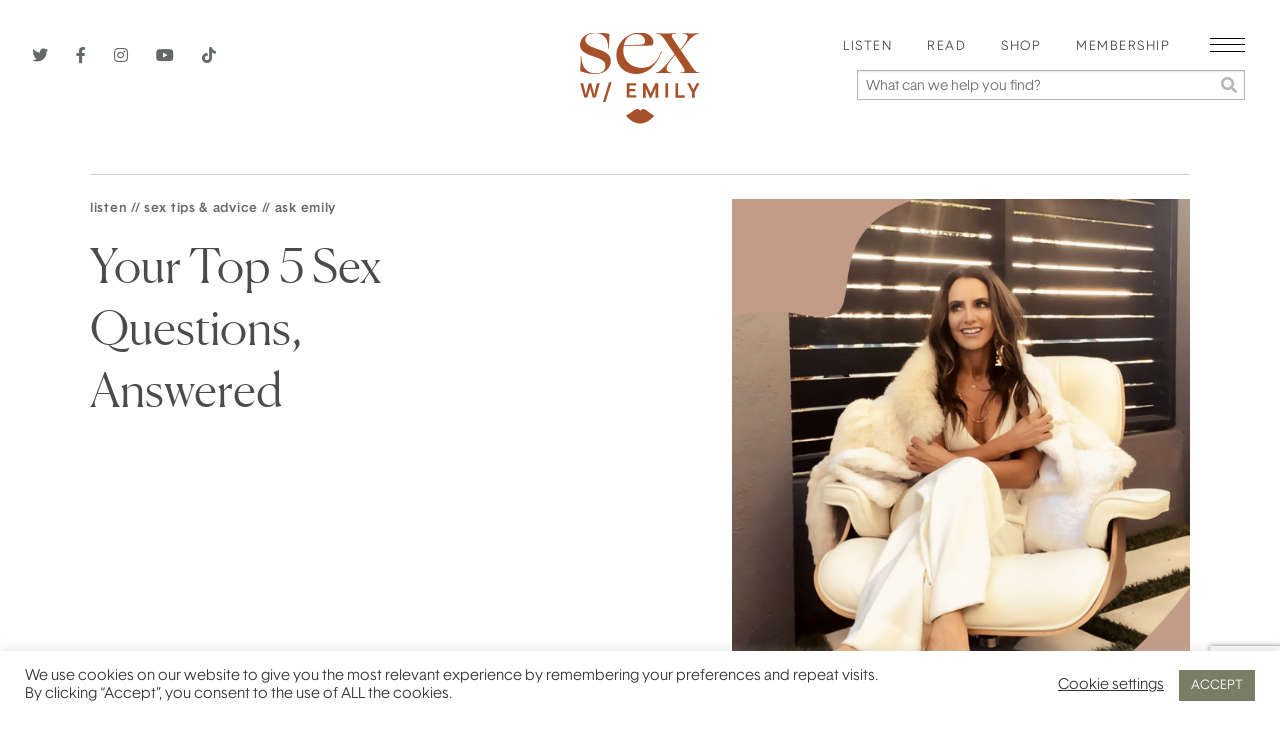

--- FILE ---
content_type: text/html; charset=UTF-8
request_url: https://sexwithemily.com/your-top-5-sex-questions-answered/
body_size: 36827
content:

<!doctype html>

  <html class="no-js"  dir="ltr" lang="en-US"
	prefix="og: https://ogp.me/ns#" >

	<head>
		<meta charset="utf-8">
		<!-- Force IE to use the latest rendering engine available -->
		<meta http-equiv="X-UA-Compatible" content="IE=edge">

		<!-- Mobile Meta -->
		<meta name="viewport" content="width=device-width, initial-scale=1.0">
		<meta class="foundation-mq">
		
		<title>Your Top 5 Sex Questions, Answered - Sex With Emily Sex With Emily</title><link rel="preload" as="style" href="https://fonts.googleapis.com/css?family=Open%20Sans%3A700&#038;display=swap" /><link rel="stylesheet" href="https://fonts.googleapis.com/css?family=Open%20Sans%3A700&#038;display=swap" media="print" onload="this.media='all'" /><noscript><link rel="stylesheet" href="https://fonts.googleapis.com/css?family=Open%20Sans%3A700&#038;display=swap" /></noscript><link rel="stylesheet" href="https://sexwithemily.com/wp-content/cache/min/1/5f25696da337fd38622e11504f08d178.css" media="all" data-minify="1" />

		<link rel="Shortcut Icon" href="https://sexwithemily.com/wp-content/themes/sexwithemily/assets/images/favicon.ico"/>
		
		
		<meta name="google-site-verification" content="snotWfV5oOpJTE0DRc_AO5zWck2zGwzbTpjagdxoMGI" />
		<meta name="google-site-verification" content="G6Jin67odDagSkHyr1uPjGZh8zR1imeOrsOvP3dKEsU" />

		<!-- Google Tag Manager -->
		<script>(function(w,d,s,l,i){w[l]=w[l]||[];w[l].push({'gtm.start':
		new Date().getTime(),event:'gtm.js'});var f=d.getElementsByTagName(s)[0],
		j=d.createElement(s),dl=l!='dataLayer'?'&l='+l:'';j.async=true;j.src=
		'https://www.googletagmanager.com/gtm.js?id='+i+dl;f.parentNode.insertBefore(j,f);
		})(window,document,'script','dataLayer','GTM-PBGSGNK');</script>
		<!-- End Google Tag Manager -->
		
		<!-- If Site Icon isn't set in customizer 
			    
	    -->
		<script src="https://kit.fontawesome.com/7ebf10357e.js" crossorigin="anonymous"></script>
		<link rel="pingback" href="https://sexwithemily.com/xmlrpc.php">
		
		<script async src="https://www.googletagmanager.com/gtag/js?id=UA-32673476-1"></script>
<script>
	window.dataLayer = window.dataLayer || [];
	function gtag(){dataLayer.push(arguments);}
</script>
		<!-- All in One SEO 4.3.5.1 - aioseo.com -->
		<meta name="description" content="When it comes to your most pressing sex questions, have you ever wondered: “ugh, is it just me?” I promise: it’s not just you! I&#039;m here to answer your top 5 questions." />
		<meta name="robots" content="max-image-preview:large" />
		<link rel="canonical" href="https://sexwithemily.com/your-top-5-sex-questions-answered/" />
		<meta name="generator" content="All in One SEO (AIOSEO) 4.3.5.1 " />
		<meta property="og:locale" content="en_US" />
		<meta property="og:site_name" content="Sex With Emily - Doctor of Human Sexuality, sex and relationship expert Emily Morse offers the best sex tips, dating tips, and relationship advice that will change your life. " />
		<meta property="og:type" content="article" />
		<meta property="og:title" content="Your Top 5 Sex Questions, Answered - Sex With Emily" />
		<meta property="og:description" content="When it comes to your most pressing sex questions, have you ever wondered: “ugh, is it just me?” I promise: it’s not just you! I&#039;m here to answer your top 5 questions." />
		<meta property="og:url" content="https://sexwithemily.com/your-top-5-sex-questions-answered/" />
		<meta property="article:published_time" content="2021-10-09T20:01:15+00:00" />
		<meta property="article:modified_time" content="2023-08-07T16:09:48+00:00" />
		<meta name="twitter:card" content="summary_large_image" />
		<meta name="twitter:title" content="Your Top 5 Sex Questions, Answered - Sex With Emily" />
		<meta name="twitter:description" content="When it comes to your most pressing sex questions, have you ever wondered: “ugh, is it just me?” I promise: it’s not just you! I&#039;m here to answer your top 5 questions." />
		<script type="application/ld+json" class="aioseo-schema">
			{"@context":"https:\/\/schema.org","@graph":[{"@type":"BlogPosting","@id":"https:\/\/sexwithemily.com\/your-top-5-sex-questions-answered\/#blogposting","name":"Your Top 5 Sex Questions, Answered - Sex With Emily","headline":"Your Top 5 Sex Questions, Answered","author":{"@id":"https:\/\/sexwithemily.com\/author\/colinhatch\/#author"},"publisher":{"@id":"https:\/\/sexwithemily.com\/#organization"},"image":{"@type":"ImageObject","url":"https:\/\/sexwithemily.com\/wp-content\/uploads\/2021\/10\/Outside-In-White-2.png","width":1600,"height":1600,"caption":"questions"},"datePublished":"2021-10-09T20:01:15-07:00","dateModified":"2023-08-07T16:09:48-07:00","inLanguage":"en-US","mainEntityOfPage":{"@id":"https:\/\/sexwithemily.com\/your-top-5-sex-questions-answered\/#webpage"},"isPartOf":{"@id":"https:\/\/sexwithemily.com\/your-top-5-sex-questions-answered\/#webpage"},"articleSection":"Ask Emily, Listen, Sex Tips &amp; Advice, advice, communication, date, dating, delay, divorce, Doctor, drive, Emily Morse, foreplay, libido, oral, orgasm, premature, promescent, relationships, sex, we-vibe, Womaness"},{"@type":"BreadcrumbList","@id":"https:\/\/sexwithemily.com\/your-top-5-sex-questions-answered\/#breadcrumblist","itemListElement":[{"@type":"ListItem","@id":"https:\/\/sexwithemily.com\/#listItem","position":1,"item":{"@type":"WebPage","@id":"https:\/\/sexwithemily.com\/","name":"Home","description":"Doctor of Human Sexuality, sex and relationship expert Emily Morse offers the best sex tips, dating tips, and relationship advice that will change your life.\u00a0","url":"https:\/\/sexwithemily.com\/"},"nextItem":"https:\/\/sexwithemily.com\/your-top-5-sex-questions-answered\/#listItem"},{"@type":"ListItem","@id":"https:\/\/sexwithemily.com\/your-top-5-sex-questions-answered\/#listItem","position":2,"item":{"@type":"WebPage","@id":"https:\/\/sexwithemily.com\/your-top-5-sex-questions-answered\/","name":"Your Top 5 Sex Questions, Answered","description":"When it comes to your most pressing sex questions, have you ever wondered: \u201cugh, is it just me?\u201d I promise: it\u2019s not just you! I'm here to answer your top 5 questions.","url":"https:\/\/sexwithemily.com\/your-top-5-sex-questions-answered\/"},"previousItem":"https:\/\/sexwithemily.com\/#listItem"}]},{"@type":"Organization","@id":"https:\/\/sexwithemily.com\/#organization","name":"Sex With Emily","url":"https:\/\/sexwithemily.com\/"},{"@type":"Person","@id":"https:\/\/sexwithemily.com\/author\/colinhatch\/#author","url":"https:\/\/sexwithemily.com\/author\/colinhatch\/","name":"colinhatch","image":{"@type":"ImageObject","@id":"https:\/\/sexwithemily.com\/your-top-5-sex-questions-answered\/#authorImage","url":"https:\/\/secure.gravatar.com\/avatar\/513c0cf1e5603a7f42bb6622ff438299?s=96&d=mm&r=g","width":96,"height":96,"caption":"colinhatch"}},{"@type":"WebPage","@id":"https:\/\/sexwithemily.com\/your-top-5-sex-questions-answered\/#webpage","url":"https:\/\/sexwithemily.com\/your-top-5-sex-questions-answered\/","name":"Your Top 5 Sex Questions, Answered - Sex With Emily","description":"When it comes to your most pressing sex questions, have you ever wondered: \u201cugh, is it just me?\u201d I promise: it\u2019s not just you! I'm here to answer your top 5 questions.","inLanguage":"en-US","isPartOf":{"@id":"https:\/\/sexwithemily.com\/#website"},"breadcrumb":{"@id":"https:\/\/sexwithemily.com\/your-top-5-sex-questions-answered\/#breadcrumblist"},"author":{"@id":"https:\/\/sexwithemily.com\/author\/colinhatch\/#author"},"creator":{"@id":"https:\/\/sexwithemily.com\/author\/colinhatch\/#author"},"image":{"@type":"ImageObject","url":"https:\/\/sexwithemily.com\/wp-content\/uploads\/2021\/10\/Outside-In-White-2.png","@id":"https:\/\/sexwithemily.com\/#mainImage","width":1600,"height":1600,"caption":"questions"},"primaryImageOfPage":{"@id":"https:\/\/sexwithemily.com\/your-top-5-sex-questions-answered\/#mainImage"},"datePublished":"2021-10-09T20:01:15-07:00","dateModified":"2023-08-07T16:09:48-07:00"},{"@type":"WebSite","@id":"https:\/\/sexwithemily.com\/#website","url":"https:\/\/sexwithemily.com\/","name":"Sex With Emily","description":"Doctor of Human Sexuality, sex and relationship expert Emily Morse offers the best sex tips, dating tips, and relationship advice that will change your life.\u00a0","inLanguage":"en-US","publisher":{"@id":"https:\/\/sexwithemily.com\/#organization"}}]}
		</script>
		<!-- All in One SEO -->


	<!-- This site is optimized with the Yoast SEO Premium plugin v19.5 (Yoast SEO v19.11) - https://yoast.com/wordpress/plugins/seo/ -->
	<title>Your Top 5 Sex Questions, Answered - Sex With Emily</title>
	<meta name="description" content="When it comes to your most pressing sex questions, have you ever wondered: “ugh, is it just me?” I promise: it’s not just you!" />
	<link rel="canonical" href="https://sexwithemily.com/your-top-5-sex-questions-answered/" />
	<meta property="og:locale" content="en_US" />
	<meta property="og:type" content="article" />
	<meta property="og:title" content="Your Top 5 Sex Questions, Answered" />
	<meta property="og:description" content="When it comes to your most pressing sex questions, have you ever wondered: “ugh, is it just me?” I promise: it’s not just you!" />
	<meta property="og:url" content="https://sexwithemily.com/your-top-5-sex-questions-answered/" />
	<meta property="og:site_name" content="Sex With Emily" />
	<meta property="article:publisher" content="http://facebook.com/sexwithemily" />
	<meta property="article:published_time" content="2021-10-09T20:01:15+00:00" />
	<meta property="article:modified_time" content="2023-08-07T16:09:48+00:00" />
	<meta property="og:image" content="https://sexwithemily.com/wp-content/uploads/2021/10/Outside-In-White-2-550x550.png" />
	<meta property="og:image:width" content="550" />
	<meta property="og:image:height" content="550" />
	<meta property="og:image:type" content="image/png" />
	<meta name="author" content="colinhatch" />
	<meta name="twitter:card" content="summary_large_image" />
	<meta name="twitter:creator" content="@sexwithemily" />
	<meta name="twitter:site" content="@sexwithemily" />
	<meta name="twitter:label1" content="Written by" />
	<meta name="twitter:data1" content="colinhatch" />
	<meta name="twitter:label2" content="Est. reading time" />
	<meta name="twitter:data2" content="1 minute" />
	<script type="application/ld+json" class="yoast-schema-graph">{"@context":"https://schema.org","@graph":[{"@type":"WebPage","@id":"https://sexwithemily.com/your-top-5-sex-questions-answered/","url":"https://sexwithemily.com/your-top-5-sex-questions-answered/","name":"Your Top 5 Sex Questions, Answered - Listen","isPartOf":{"@id":"https://sexwithemily.com/#website"},"primaryImageOfPage":{"@id":"https://sexwithemily.com/your-top-5-sex-questions-answered/#primaryimage"},"image":{"@id":"https://sexwithemily.com/your-top-5-sex-questions-answered/#primaryimage"},"thumbnailUrl":"https://sexwithemily.com/wp-content/uploads/2021/10/Outside-In-White-2.png","datePublished":"2021-10-09T20:01:15+00:00","dateModified":"2023-08-07T16:09:48+00:00","author":{"@id":"https://sexwithemily.com/#/schema/person/ed2dd7310d9fec477630bc8d2d8617ac"},"description":"When it comes to your most pressing sex questions, have you ever wondered: “ugh, is it just me?” I promise: it’s not just you!","breadcrumb":{"@id":"https://sexwithemily.com/your-top-5-sex-questions-answered/#breadcrumb"},"inLanguage":"en-US","potentialAction":[{"@type":"ReadAction","target":["https://sexwithemily.com/your-top-5-sex-questions-answered/"]}]},{"@type":"ImageObject","inLanguage":"en-US","@id":"https://sexwithemily.com/your-top-5-sex-questions-answered/#primaryimage","url":"https://sexwithemily.com/wp-content/uploads/2021/10/Outside-In-White-2.png","contentUrl":"https://sexwithemily.com/wp-content/uploads/2021/10/Outside-In-White-2.png","width":1600,"height":1600,"caption":"questions"},{"@type":"BreadcrumbList","@id":"https://sexwithemily.com/your-top-5-sex-questions-answered/#breadcrumb","itemListElement":[{"@type":"ListItem","position":1,"name":"Blog","item":"https://sexwithemily.com/?page_id=20124"},{"@type":"ListItem","position":2,"name":"Your Top 5 Sex Questions, Answered"}]},{"@type":"WebSite","@id":"https://sexwithemily.com/#website","url":"https://sexwithemily.com/","name":"Sex With Emily","description":"Doctor of Human Sexuality, sex and relationship expert Emily Morse offers the best sex tips, dating tips, and relationship advice that will change your life. ","potentialAction":[{"@type":"SearchAction","target":{"@type":"EntryPoint","urlTemplate":"https://sexwithemily.com/?s={search_term_string}"},"query-input":"required name=search_term_string"}],"inLanguage":"en-US"},{"@type":"Person","@id":"https://sexwithemily.com/#/schema/person/ed2dd7310d9fec477630bc8d2d8617ac","name":"colinhatch","image":{"@type":"ImageObject","inLanguage":"en-US","@id":"https://sexwithemily.com/#/schema/person/image/","url":"https://secure.gravatar.com/avatar/513c0cf1e5603a7f42bb6622ff438299?s=96&d=mm&r=g","contentUrl":"https://secure.gravatar.com/avatar/513c0cf1e5603a7f42bb6622ff438299?s=96&d=mm&r=g","caption":"colinhatch"},"url":"https://sexwithemily.com/author/colinhatch/"}]}</script>
	<!-- / Yoast SEO Premium plugin. -->


<link rel='dns-prefetch' href='//static.klaviyo.com' />
<link href='https://fonts.gstatic.com' crossorigin rel='preconnect' />
<link rel="alternate" type="application/rss+xml" title="Sex With Emily &raquo; Feed" href="https://sexwithemily.com/feed/" />
<link rel="alternate" type="application/rss+xml" title="Sex With Emily &raquo; Comments Feed" href="https://sexwithemily.com/comments/feed/" />
<link rel="alternate" type="application/rss+xml" title="Sex With Emily &raquo; Your Top 5 Sex Questions, Answered Comments Feed" href="https://sexwithemily.com/your-top-5-sex-questions-answered/feed/" />
		<!-- This site uses the Google Analytics by MonsterInsights plugin v8.14.1 - Using Analytics tracking - https://www.monsterinsights.com/ -->
							<script src="//www.googletagmanager.com/gtag/js?id=G-X8M6KPJ7TN"  data-cfasync="false" data-wpfc-render="false" type="text/javascript" async></script>
			<script data-cfasync="false" data-wpfc-render="false" type="text/javascript">
				var mi_version = '8.14.1';
				var mi_track_user = true;
				var mi_no_track_reason = '';
				
								var disableStrs = [
										'ga-disable-G-X8M6KPJ7TN',
														];

				/* Function to detect opted out users */
				function __gtagTrackerIsOptedOut() {
					for (var index = 0; index < disableStrs.length; index++) {
						if (document.cookie.indexOf(disableStrs[index] + '=true') > -1) {
							return true;
						}
					}

					return false;
				}

				/* Disable tracking if the opt-out cookie exists. */
				if (__gtagTrackerIsOptedOut()) {
					for (var index = 0; index < disableStrs.length; index++) {
						window[disableStrs[index]] = true;
					}
				}

				/* Opt-out function */
				function __gtagTrackerOptout() {
					for (var index = 0; index < disableStrs.length; index++) {
						document.cookie = disableStrs[index] + '=true; expires=Thu, 31 Dec 2099 23:59:59 UTC; path=/';
						window[disableStrs[index]] = true;
					}
				}

				if ('undefined' === typeof gaOptout) {
					function gaOptout() {
						__gtagTrackerOptout();
					}
				}
								window.dataLayer = window.dataLayer || [];

				window.MonsterInsightsDualTracker = {
					helpers: {},
					trackers: {},
				};
				if (mi_track_user) {
					function __gtagDataLayer() {
						dataLayer.push(arguments);
					}

					function __gtagTracker(type, name, parameters) {
						if (!parameters) {
							parameters = {};
						}

						if (parameters.send_to) {
							__gtagDataLayer.apply(null, arguments);
							return;
						}

						if (type === 'event') {
														parameters.send_to = monsterinsights_frontend.v4_id;
							var hookName = name;
							if (typeof parameters['event_category'] !== 'undefined') {
								hookName = parameters['event_category'] + ':' + name;
							}

							if (typeof MonsterInsightsDualTracker.trackers[hookName] !== 'undefined') {
								MonsterInsightsDualTracker.trackers[hookName](parameters);
							} else {
								__gtagDataLayer('event', name, parameters);
							}
							
													} else {
							__gtagDataLayer.apply(null, arguments);
						}
					}

					__gtagTracker('js', new Date());
					__gtagTracker('set', {
						'developer_id.dZGIzZG': true,
											});
										__gtagTracker('config', 'G-X8M6KPJ7TN', {"forceSSL":"true","link_attribution":"true"} );
															window.gtag = __gtagTracker;										(function () {
						/* https://developers.google.com/analytics/devguides/collection/analyticsjs/ */
						/* ga and __gaTracker compatibility shim. */
						var noopfn = function () {
							return null;
						};
						var newtracker = function () {
							return new Tracker();
						};
						var Tracker = function () {
							return null;
						};
						var p = Tracker.prototype;
						p.get = noopfn;
						p.set = noopfn;
						p.send = function () {
							var args = Array.prototype.slice.call(arguments);
							args.unshift('send');
							__gaTracker.apply(null, args);
						};
						var __gaTracker = function () {
							var len = arguments.length;
							if (len === 0) {
								return;
							}
							var f = arguments[len - 1];
							if (typeof f !== 'object' || f === null || typeof f.hitCallback !== 'function') {
								if ('send' === arguments[0]) {
									var hitConverted, hitObject = false, action;
									if ('event' === arguments[1]) {
										if ('undefined' !== typeof arguments[3]) {
											hitObject = {
												'eventAction': arguments[3],
												'eventCategory': arguments[2],
												'eventLabel': arguments[4],
												'value': arguments[5] ? arguments[5] : 1,
											}
										}
									}
									if ('pageview' === arguments[1]) {
										if ('undefined' !== typeof arguments[2]) {
											hitObject = {
												'eventAction': 'page_view',
												'page_path': arguments[2],
											}
										}
									}
									if (typeof arguments[2] === 'object') {
										hitObject = arguments[2];
									}
									if (typeof arguments[5] === 'object') {
										Object.assign(hitObject, arguments[5]);
									}
									if ('undefined' !== typeof arguments[1].hitType) {
										hitObject = arguments[1];
										if ('pageview' === hitObject.hitType) {
											hitObject.eventAction = 'page_view';
										}
									}
									if (hitObject) {
										action = 'timing' === arguments[1].hitType ? 'timing_complete' : hitObject.eventAction;
										hitConverted = mapArgs(hitObject);
										__gtagTracker('event', action, hitConverted);
									}
								}
								return;
							}

							function mapArgs(args) {
								var arg, hit = {};
								var gaMap = {
									'eventCategory': 'event_category',
									'eventAction': 'event_action',
									'eventLabel': 'event_label',
									'eventValue': 'event_value',
									'nonInteraction': 'non_interaction',
									'timingCategory': 'event_category',
									'timingVar': 'name',
									'timingValue': 'value',
									'timingLabel': 'event_label',
									'page': 'page_path',
									'location': 'page_location',
									'title': 'page_title',
								};
								for (arg in args) {
																		if (!(!args.hasOwnProperty(arg) || !gaMap.hasOwnProperty(arg))) {
										hit[gaMap[arg]] = args[arg];
									} else {
										hit[arg] = args[arg];
									}
								}
								return hit;
							}

							try {
								f.hitCallback();
							} catch (ex) {
							}
						};
						__gaTracker.create = newtracker;
						__gaTracker.getByName = newtracker;
						__gaTracker.getAll = function () {
							return [];
						};
						__gaTracker.remove = noopfn;
						__gaTracker.loaded = true;
						window['__gaTracker'] = __gaTracker;
					})();
									} else {
										console.log("");
					(function () {
						function __gtagTracker() {
							return null;
						}

						window['__gtagTracker'] = __gtagTracker;
						window['gtag'] = __gtagTracker;
					})();
									}
			</script>
				<!-- / Google Analytics by MonsterInsights -->
		<style type="text/css">
img.wp-smiley,
img.emoji {
	display: inline !important;
	border: none !important;
	box-shadow: none !important;
	height: 1em !important;
	width: 1em !important;
	margin: 0 0.07em !important;
	vertical-align: -0.1em !important;
	background: none !important;
	padding: 0 !important;
}
</style>
	



<style id='global-styles-inline-css' type='text/css'>
body{--wp--preset--color--black: #000000;--wp--preset--color--cyan-bluish-gray: #abb8c3;--wp--preset--color--white: #ffffff;--wp--preset--color--pale-pink: #f78da7;--wp--preset--color--vivid-red: #cf2e2e;--wp--preset--color--luminous-vivid-orange: #ff6900;--wp--preset--color--luminous-vivid-amber: #fcb900;--wp--preset--color--light-green-cyan: #7bdcb5;--wp--preset--color--vivid-green-cyan: #00d084;--wp--preset--color--pale-cyan-blue: #8ed1fc;--wp--preset--color--vivid-cyan-blue: #0693e3;--wp--preset--color--vivid-purple: #9b51e0;--wp--preset--gradient--vivid-cyan-blue-to-vivid-purple: linear-gradient(135deg,rgba(6,147,227,1) 0%,rgb(155,81,224) 100%);--wp--preset--gradient--light-green-cyan-to-vivid-green-cyan: linear-gradient(135deg,rgb(122,220,180) 0%,rgb(0,208,130) 100%);--wp--preset--gradient--luminous-vivid-amber-to-luminous-vivid-orange: linear-gradient(135deg,rgba(252,185,0,1) 0%,rgba(255,105,0,1) 100%);--wp--preset--gradient--luminous-vivid-orange-to-vivid-red: linear-gradient(135deg,rgba(255,105,0,1) 0%,rgb(207,46,46) 100%);--wp--preset--gradient--very-light-gray-to-cyan-bluish-gray: linear-gradient(135deg,rgb(238,238,238) 0%,rgb(169,184,195) 100%);--wp--preset--gradient--cool-to-warm-spectrum: linear-gradient(135deg,rgb(74,234,220) 0%,rgb(151,120,209) 20%,rgb(207,42,186) 40%,rgb(238,44,130) 60%,rgb(251,105,98) 80%,rgb(254,248,76) 100%);--wp--preset--gradient--blush-light-purple: linear-gradient(135deg,rgb(255,206,236) 0%,rgb(152,150,240) 100%);--wp--preset--gradient--blush-bordeaux: linear-gradient(135deg,rgb(254,205,165) 0%,rgb(254,45,45) 50%,rgb(107,0,62) 100%);--wp--preset--gradient--luminous-dusk: linear-gradient(135deg,rgb(255,203,112) 0%,rgb(199,81,192) 50%,rgb(65,88,208) 100%);--wp--preset--gradient--pale-ocean: linear-gradient(135deg,rgb(255,245,203) 0%,rgb(182,227,212) 50%,rgb(51,167,181) 100%);--wp--preset--gradient--electric-grass: linear-gradient(135deg,rgb(202,248,128) 0%,rgb(113,206,126) 100%);--wp--preset--gradient--midnight: linear-gradient(135deg,rgb(2,3,129) 0%,rgb(40,116,252) 100%);--wp--preset--duotone--dark-grayscale: url('#wp-duotone-dark-grayscale');--wp--preset--duotone--grayscale: url('#wp-duotone-grayscale');--wp--preset--duotone--purple-yellow: url('#wp-duotone-purple-yellow');--wp--preset--duotone--blue-red: url('#wp-duotone-blue-red');--wp--preset--duotone--midnight: url('#wp-duotone-midnight');--wp--preset--duotone--magenta-yellow: url('#wp-duotone-magenta-yellow');--wp--preset--duotone--purple-green: url('#wp-duotone-purple-green');--wp--preset--duotone--blue-orange: url('#wp-duotone-blue-orange');--wp--preset--font-size--small: 13px;--wp--preset--font-size--medium: 20px;--wp--preset--font-size--large: 36px;--wp--preset--font-size--x-large: 42px;--wp--preset--spacing--20: 0.44rem;--wp--preset--spacing--30: 0.67rem;--wp--preset--spacing--40: 1rem;--wp--preset--spacing--50: 1.5rem;--wp--preset--spacing--60: 2.25rem;--wp--preset--spacing--70: 3.38rem;--wp--preset--spacing--80: 5.06rem;}:where(.is-layout-flex){gap: 0.5em;}body .is-layout-flow > .alignleft{float: left;margin-inline-start: 0;margin-inline-end: 2em;}body .is-layout-flow > .alignright{float: right;margin-inline-start: 2em;margin-inline-end: 0;}body .is-layout-flow > .aligncenter{margin-left: auto !important;margin-right: auto !important;}body .is-layout-constrained > .alignleft{float: left;margin-inline-start: 0;margin-inline-end: 2em;}body .is-layout-constrained > .alignright{float: right;margin-inline-start: 2em;margin-inline-end: 0;}body .is-layout-constrained > .aligncenter{margin-left: auto !important;margin-right: auto !important;}body .is-layout-constrained > :where(:not(.alignleft):not(.alignright):not(.alignfull)){max-width: var(--wp--style--global--content-size);margin-left: auto !important;margin-right: auto !important;}body .is-layout-constrained > .alignwide{max-width: var(--wp--style--global--wide-size);}body .is-layout-flex{display: flex;}body .is-layout-flex{flex-wrap: wrap;align-items: center;}body .is-layout-flex > *{margin: 0;}:where(.wp-block-columns.is-layout-flex){gap: 2em;}.has-black-color{color: var(--wp--preset--color--black) !important;}.has-cyan-bluish-gray-color{color: var(--wp--preset--color--cyan-bluish-gray) !important;}.has-white-color{color: var(--wp--preset--color--white) !important;}.has-pale-pink-color{color: var(--wp--preset--color--pale-pink) !important;}.has-vivid-red-color{color: var(--wp--preset--color--vivid-red) !important;}.has-luminous-vivid-orange-color{color: var(--wp--preset--color--luminous-vivid-orange) !important;}.has-luminous-vivid-amber-color{color: var(--wp--preset--color--luminous-vivid-amber) !important;}.has-light-green-cyan-color{color: var(--wp--preset--color--light-green-cyan) !important;}.has-vivid-green-cyan-color{color: var(--wp--preset--color--vivid-green-cyan) !important;}.has-pale-cyan-blue-color{color: var(--wp--preset--color--pale-cyan-blue) !important;}.has-vivid-cyan-blue-color{color: var(--wp--preset--color--vivid-cyan-blue) !important;}.has-vivid-purple-color{color: var(--wp--preset--color--vivid-purple) !important;}.has-black-background-color{background-color: var(--wp--preset--color--black) !important;}.has-cyan-bluish-gray-background-color{background-color: var(--wp--preset--color--cyan-bluish-gray) !important;}.has-white-background-color{background-color: var(--wp--preset--color--white) !important;}.has-pale-pink-background-color{background-color: var(--wp--preset--color--pale-pink) !important;}.has-vivid-red-background-color{background-color: var(--wp--preset--color--vivid-red) !important;}.has-luminous-vivid-orange-background-color{background-color: var(--wp--preset--color--luminous-vivid-orange) !important;}.has-luminous-vivid-amber-background-color{background-color: var(--wp--preset--color--luminous-vivid-amber) !important;}.has-light-green-cyan-background-color{background-color: var(--wp--preset--color--light-green-cyan) !important;}.has-vivid-green-cyan-background-color{background-color: var(--wp--preset--color--vivid-green-cyan) !important;}.has-pale-cyan-blue-background-color{background-color: var(--wp--preset--color--pale-cyan-blue) !important;}.has-vivid-cyan-blue-background-color{background-color: var(--wp--preset--color--vivid-cyan-blue) !important;}.has-vivid-purple-background-color{background-color: var(--wp--preset--color--vivid-purple) !important;}.has-black-border-color{border-color: var(--wp--preset--color--black) !important;}.has-cyan-bluish-gray-border-color{border-color: var(--wp--preset--color--cyan-bluish-gray) !important;}.has-white-border-color{border-color: var(--wp--preset--color--white) !important;}.has-pale-pink-border-color{border-color: var(--wp--preset--color--pale-pink) !important;}.has-vivid-red-border-color{border-color: var(--wp--preset--color--vivid-red) !important;}.has-luminous-vivid-orange-border-color{border-color: var(--wp--preset--color--luminous-vivid-orange) !important;}.has-luminous-vivid-amber-border-color{border-color: var(--wp--preset--color--luminous-vivid-amber) !important;}.has-light-green-cyan-border-color{border-color: var(--wp--preset--color--light-green-cyan) !important;}.has-vivid-green-cyan-border-color{border-color: var(--wp--preset--color--vivid-green-cyan) !important;}.has-pale-cyan-blue-border-color{border-color: var(--wp--preset--color--pale-cyan-blue) !important;}.has-vivid-cyan-blue-border-color{border-color: var(--wp--preset--color--vivid-cyan-blue) !important;}.has-vivid-purple-border-color{border-color: var(--wp--preset--color--vivid-purple) !important;}.has-vivid-cyan-blue-to-vivid-purple-gradient-background{background: var(--wp--preset--gradient--vivid-cyan-blue-to-vivid-purple) !important;}.has-light-green-cyan-to-vivid-green-cyan-gradient-background{background: var(--wp--preset--gradient--light-green-cyan-to-vivid-green-cyan) !important;}.has-luminous-vivid-amber-to-luminous-vivid-orange-gradient-background{background: var(--wp--preset--gradient--luminous-vivid-amber-to-luminous-vivid-orange) !important;}.has-luminous-vivid-orange-to-vivid-red-gradient-background{background: var(--wp--preset--gradient--luminous-vivid-orange-to-vivid-red) !important;}.has-very-light-gray-to-cyan-bluish-gray-gradient-background{background: var(--wp--preset--gradient--very-light-gray-to-cyan-bluish-gray) !important;}.has-cool-to-warm-spectrum-gradient-background{background: var(--wp--preset--gradient--cool-to-warm-spectrum) !important;}.has-blush-light-purple-gradient-background{background: var(--wp--preset--gradient--blush-light-purple) !important;}.has-blush-bordeaux-gradient-background{background: var(--wp--preset--gradient--blush-bordeaux) !important;}.has-luminous-dusk-gradient-background{background: var(--wp--preset--gradient--luminous-dusk) !important;}.has-pale-ocean-gradient-background{background: var(--wp--preset--gradient--pale-ocean) !important;}.has-electric-grass-gradient-background{background: var(--wp--preset--gradient--electric-grass) !important;}.has-midnight-gradient-background{background: var(--wp--preset--gradient--midnight) !important;}.has-small-font-size{font-size: var(--wp--preset--font-size--small) !important;}.has-medium-font-size{font-size: var(--wp--preset--font-size--medium) !important;}.has-large-font-size{font-size: var(--wp--preset--font-size--large) !important;}.has-x-large-font-size{font-size: var(--wp--preset--font-size--x-large) !important;}
.wp-block-navigation a:where(:not(.wp-element-button)){color: inherit;}
:where(.wp-block-columns.is-layout-flex){gap: 2em;}
.wp-block-pullquote{font-size: 1.5em;line-height: 1.6;}
</style>
<style id='age-gate-custom-inline-css' type='text/css'>
:root{--ag-background-color: rgba(237,227,217,1);--ag-background-image-position: center center;--ag-background-image-opacity: 1;--ag-form-background: rgba(255,255,255,1);--ag-text-color: #000000;--ag-blur: 5px;}
</style>

<style id='age-gate-options-inline-css' type='text/css'>
:root{--ag-background-color: rgba(237,227,217,1);--ag-background-image-position: center center;--ag-background-image-opacity: 1;--ag-form-background: rgba(255,255,255,1);--ag-text-color: #000000;--ag-blur: 5px;}
.age-gate-wrapper ~ *,.age-gate__wrapper ~ * {filter: blur(var(--ag-blur));}
</style>








<link rel='preload' as='font' crossorigin='anonymous' id='groovy-menu-font-awesome-file-css' href='https://sexwithemily.com/wp-content/plugins/groovy-menu/assets/fonts/fontawesome-webfont.woff2?v=4.7.0' type='font/woff2' media='all' />

<link rel='preload' as='font' crossorigin='anonymous' id='groovy-menu-font-internal-file-css' href='https://sexwithemily.com/wp-content/plugins/groovy-menu/assets/fonts/crane-font.woff?hhxb42' type='font/woff' media='all' />








<script type='text/javascript' src='https://sexwithemily.com/wp-content/plugins/google-analytics-for-wordpress/assets/js/frontend-gtag.min.js?ver=8.14.1' id='monsterinsights-frontend-script-js'></script>
<script data-cfasync="false" data-wpfc-render="false" type="text/javascript" id='monsterinsights-frontend-script-js-extra'>/* <![CDATA[ */
var monsterinsights_frontend = {"js_events_tracking":"true","download_extensions":"doc,pdf,ppt,zip,xls,docx,pptx,xlsx","inbound_paths":"[]","home_url":"https:\/\/sexwithemily.com","hash_tracking":"false","ua":"","v4_id":"G-X8M6KPJ7TN"};/* ]]> */
</script>
<script type='text/javascript' src='https://sexwithemily.com/wp-includes/js/jquery/jquery.min.js?ver=3.6.1' id='jquery-core-js'></script>
<script type='text/javascript' src='https://sexwithemily.com/wp-includes/js/jquery/jquery-migrate.min.js?ver=3.3.2' id='jquery-migrate-js'></script>
<script type='text/javascript' id='cookie-law-info-js-extra'>
/* <![CDATA[ */
var Cli_Data = {"nn_cookie_ids":[],"cookielist":[],"non_necessary_cookies":[],"ccpaEnabled":"","ccpaRegionBased":"","ccpaBarEnabled":"","strictlyEnabled":["necessary","obligatoire"],"ccpaType":"ccpa_gdpr","js_blocking":"1","custom_integration":"","triggerDomRefresh":"","secure_cookies":""};
var cli_cookiebar_settings = {"animate_speed_hide":"500","animate_speed_show":"500","background":"#FFF","border":"#b1a6a6c2","border_on":"","button_1_button_colour":"#797d66","button_1_button_hover":"#616452","button_1_link_colour":"#fff","button_1_as_button":"1","button_1_new_win":"","button_2_button_colour":"#333","button_2_button_hover":"#292929","button_2_link_colour":"#444","button_2_as_button":"","button_2_hidebar":"","button_3_button_colour":"#3566bb","button_3_button_hover":"#2a5296","button_3_link_colour":"#fff","button_3_as_button":"1","button_3_new_win":"","button_4_button_colour":"#000","button_4_button_hover":"#000000","button_4_link_colour":"#333333","button_4_as_button":"","button_7_button_colour":"#61a229","button_7_button_hover":"#4e8221","button_7_link_colour":"#fff","button_7_as_button":"1","button_7_new_win":"","font_family":"inherit","header_fix":"","notify_animate_hide":"1","notify_animate_show":"","notify_div_id":"#cookie-law-info-bar","notify_position_horizontal":"right","notify_position_vertical":"bottom","scroll_close":"","scroll_close_reload":"","accept_close_reload":"","reject_close_reload":"","showagain_tab":"","showagain_background":"#fff","showagain_border":"#000","showagain_div_id":"#cookie-law-info-again","showagain_x_position":"100px","text":"#333333","show_once_yn":"","show_once":"10000","logging_on":"","as_popup":"","popup_overlay":"1","bar_heading_text":"","cookie_bar_as":"banner","popup_showagain_position":"bottom-right","widget_position":"left"};
var log_object = {"ajax_url":"https:\/\/sexwithemily.com\/wp-admin\/admin-ajax.php"};
/* ]]> */
</script>
<script type='text/javascript' src='https://sexwithemily.com/wp-content/plugins/cookie-law-info/legacy/public/js/cookie-law-info-public.js?ver=3.0.6' id='cookie-law-info-js'></script>
<script type='text/javascript' src='https://sexwithemily.com/wp-content/plugins/wp-shopify/js/front.js?ver=1768412728' id='wp-shopify-scripts-js'></script>
<script type='text/javascript' src='https://sexwithemily.com/wp-content/plugins/wp_glossary/assets/js/mixitup.min.js?ver=8e46d08663ae7c89ac952b5b1289b88f' id='wpg-mixitup-script-js'></script>
<script type='text/javascript' id='wpg-main-script-js-extra'>
/* <![CDATA[ */
var wpg = {"animation":"1","is_tooltip":"","tooltip_theme":"default","tooltip_animation":"fade","tooltip_position":"top","tooltip_is_arrow":"1","tooltip_min_width":"250","tooltip_max_width":"500","tooltip_speed":"350","tooltip_delay":"200","tooltip_is_touch_devices":"1"};
/* ]]> */
</script>
<script type='text/javascript' src='https://sexwithemily.com/wp-content/plugins/wp_glossary/assets/js/scripts.js?ver=8e46d08663ae7c89ac952b5b1289b88f' id='wpg-main-script-js'></script>
<script type='application/json' id='wpp-json'>
{"sampling_active":0,"sampling_rate":100,"ajax_url":"https:\/\/sexwithemily.com\/wp-json\/wordpress-popular-posts\/v1\/popular-posts","api_url":"https:\/\/sexwithemily.com\/wp-json\/wordpress-popular-posts","ID":32430,"token":"b9200e588d","lang":0,"debug":0}
</script>
<script type='text/javascript' src='https://sexwithemily.com/wp-content/plugins/wordpress-popular-posts/assets/js/wpp.min.js?ver=6.1.1' id='wpp-js-js'></script>
<link rel="https://api.w.org/" href="https://sexwithemily.com/wp-json/" /><link rel="alternate" type="application/json" href="https://sexwithemily.com/wp-json/wp/v2/posts/32430" /><link rel="alternate" type="application/json+oembed" href="https://sexwithemily.com/wp-json/oembed/1.0/embed?url=https%3A%2F%2Fsexwithemily.com%2Fyour-top-5-sex-questions-answered%2F" />
<link rel="alternate" type="text/xml+oembed" href="https://sexwithemily.com/wp-json/oembed/1.0/embed?url=https%3A%2F%2Fsexwithemily.com%2Fyour-top-5-sex-questions-answered%2F&#038;format=xml" />

<!-- This site is using AdRotate v5.9.1.1 to display their advertisements - https://ajdg.solutions/ -->
<!-- AdRotate CSS -->
<style type="text/css" media="screen">
	.g { margin:0px; padding:0px; overflow:hidden; line-height:1; zoom:1; }
	.g img { height:auto; }
	.g-col { position:relative; float:left; }
	.g-col:first-child { margin-left: 0; }
	.g-col:last-child { margin-right: 0; }
	.g-1 { margin:1px 1px 1px 1px; }
	.g-2 { margin:1px 1px 1px 1px; }
	.g-3 { margin:1px 1px 1px 1px; }
	.g-4 { margin:1px 1px 1px 1px;width:100%; max-width:315px; height:100%; max-height:263px; }
	.g-5 { margin:1px 1px 1px 1px; }
	.g-6 { margin:0px 1px 1px 1px; }
	.g-7 { margin:1px 1px 1px 1px; }
	.g-8 { margin:1px;  }
	.g-9 { margin:1px 1px 1px 1px;width:100%; max-width:280px; height:100%; max-height:250px; }
	.g-10 { margin:1px 1px 1px 1px;width:100%; max-width:280px; height:100%; max-height:250px; }
	.g-11 { margin:1px 1px 1px 1px; }
	.g-16 { min-width:12px; max-width:972px; margin: 0 auto; }
	.b-16 { margin:12px; }
	@media only screen and (max-width: 480px) {
		.g-col, .g-dyn, .g-single { width:100%; margin-left:0; margin-right:0; }
	}
</style>
<!-- /AdRotate CSS -->



<style type="text/css">
				.wpg-list-block h3 {
					background-color:#f4f4f4;
					color:#545021;
					font-size:40px;
				}
			
				.wpg-list-item a {
					;
					font-size:20px;
				}
			</style>		<style type="text/css">.pp-podcast {opacity: 0;}</style>
		            <style id="wpp-loading-animation-styles">@-webkit-keyframes bgslide{from{background-position-x:0}to{background-position-x:-200%}}@keyframes bgslide{from{background-position-x:0}to{background-position-x:-200%}}.wpp-widget-placeholder,.wpp-widget-block-placeholder{margin:0 auto;width:60px;height:3px;background:#dd3737;background:linear-gradient(90deg,#dd3737 0%,#571313 10%,#dd3737 100%);background-size:200% auto;border-radius:3px;-webkit-animation:bgslide 1s infinite linear;animation:bgslide 1s infinite linear}</style>
            <style type="text/css" id="tve_global_variables">:root{--tcb-color-0:rgb(5, 81, 130);--tcb-color-0-h:203;--tcb-color-0-s:92%;--tcb-color-0-l:26%;--tcb-color-0-a:1;--tcb-background-author-image:url(https://secure.gravatar.com/avatar/513c0cf1e5603a7f42bb6622ff438299?s=256&d=mm&r=g);--tcb-background-user-image:url();--tcb-background-featured-image-thumbnail:url(https://sexwithemily.com/wp-content/uploads/2021/10/Outside-In-White-2-125x125.png);}</style><style type="text/css" id="thrive-default-styles"></style><link rel="icon" href="https://sexwithemily.com/wp-content/uploads/2019/03/favicon2.jpg" sizes="32x32" />
<link rel="icon" href="https://sexwithemily.com/wp-content/uploads/2019/03/favicon2.jpg" sizes="192x192" />
<link rel="apple-touch-icon" href="https://sexwithemily.com/wp-content/uploads/2019/03/favicon2.jpg" />
<meta name="msapplication-TileImage" content="https://sexwithemily.com/wp-content/uploads/2019/03/favicon2.jpg" />
		<style type="text/css" id="wp-custom-css">
			#gm-need-license-notice {display: none !important;}

.age-gate-heading-title-logo, .age-gate__heading-title--logo {
    max-width: 160px !important;
}		</style>
		<style id="wpforms-css-vars-root">
				:root {
					--wpforms-field-border-radius: 3px;
--wpforms-field-background-color: #ffffff;
--wpforms-field-border-color: rgba( 0, 0, 0, 0.25 );
--wpforms-field-text-color: rgba( 0, 0, 0, 0.7 );
--wpforms-label-color: rgba( 0, 0, 0, 0.85 );
--wpforms-label-sublabel-color: rgba( 0, 0, 0, 0.55 );
--wpforms-label-error-color: #d63637;
--wpforms-button-border-radius: 3px;
--wpforms-button-background-color: #066aab;
--wpforms-button-text-color: #ffffff;
--wpforms-field-size-input-height: 43px;
--wpforms-field-size-input-spacing: 15px;
--wpforms-field-size-font-size: 16px;
--wpforms-field-size-line-height: 19px;
--wpforms-field-size-padding-h: 14px;
--wpforms-field-size-checkbox-size: 16px;
--wpforms-field-size-sublabel-spacing: 5px;
--wpforms-field-size-icon-size: 1;
--wpforms-label-size-font-size: 16px;
--wpforms-label-size-line-height: 19px;
--wpforms-label-size-sublabel-font-size: 14px;
--wpforms-label-size-sublabel-line-height: 17px;
--wpforms-button-size-font-size: 17px;
--wpforms-button-size-height: 41px;
--wpforms-button-size-padding-h: 15px;
--wpforms-button-size-margin-top: 10px;

				}
			</style>
	</head>
			
	<body data-rsssl=1 class="post-template-default single single-post postid-32430 single-format-standard groovy_menu_2-6-3">

		<!-- Google Tag Manager (noscript) -->
		<noscript><iframe src="https://www.googletagmanager.com/ns.html?id=GTM-PBGSGNK"
		height="0" width="0" style="display:none;visibility:hidden"></iframe></noscript>
		<!-- End Google Tag Manager (noscript) -->		

		<div class="off-canvas-wrapper">
			
			<div class="off-canvas-content" data-off-canvas-content>
				
				<header class="header" role="banner">
							
					 <!-- This navs will be applied to the topbar, above all content 
						  To see additional nav styles, visit the /parts directory -->
					 <div data-sticky-container class="swe-sticky-container">
	<div class="top-bar" data-sticky data-options="marginTop:0;" id="top-bar-menu">
		<div class="top-bar-left">
			<div class="hide-for-large mobilesearchicon">
				<a data-toggle="homesearch"><i class="fas fa-search"></i></a>
			</div>

			<ul class="headersocial show-for-large">
				<li><a target="_blank" href="https://twitter.com/sexwithemily"><i class="fab fa-twitter"></i></a></li>
				<li><a target="_blank" href="https://www.facebook.com/sexwithemily"><i class="fab fa-facebook-f"></i></a></li>
				<li><a target="_blank" href="https://www.instagram.com/sexwithemily/"><i class="fab fa-instagram"></i></a></li>
				<li><a target="_blank" href="https://www.youtube.com/sexwithemily"><i class="fab fa-youtube"></i></a></li>
				<li><a target="_blank" href="https://www.tiktok.com/@sexwithemily?lang=en"><i class="fab fa-tiktok"></i></a></li>
			</ul>
		</div>
		
		<div class="logo top-bar-center">
			<a href="https://sexwithemily.com"><img src="https://sexwithemily.com/wp-content/themes/sexwithemily/assets/images/sex-with-emily.svg" alt="Sex With Emily"></a>
		</div>
		<div class="top-bar-right">
			<div class="toprightnav show-for-large"><ul id="main-nav" class="medium-horizontal menu" data-responsive-menu="accordion medium-dropdown"><li id="menu-item-30711" class="menu-item menu-item-type-post_type menu-item-object-page menu-item-30711"><a href="https://sexwithemily.com/listen/">Listen</a></li>
<li id="menu-item-30712" class="menu-item menu-item-type-post_type menu-item-object-page menu-item-30712"><a href="https://sexwithemily.com/read/">Read</a></li>
<li id="menu-item-34511" class="menu-item menu-item-type-custom menu-item-object-custom menu-item-34511"><a href="https://shop.sexwithemily.com">Shop</a></li>
<li id="menu-item-37842" class="menu-item menu-item-type-custom menu-item-object-custom menu-item-37842"><a href="https://shop.sexwithemily.com/pages/smartsx">Membership</a></li>
</ul></div>
			
			<div class="swe-menu-overlay-backdrop"></div>	
			<div class="swe-menu-overlay" style="opacity: 0; display: none;">
				<nav class="swe-overlay-menu swe-scroll-container">
					<div class="mobile-menu-header show-for-small-only">
						<a href="https://sexwithemily.com"><img src="https://sexwithemily.com/wp-content/themes/sexwithemily/assets/images/sex-with-emily.svg" alt="Sex With Emily"></a>	
												</div>
					<ul class="headersocial">
						<span>Listen to the Podcast</span>
						<li><a target="_blank" href="https://podcasts.apple.com/us/podcast/sex-with-emily/id82456189"><i class="fab fa-apple"></i></a></li>
<!-- 						<li><a target="_blank" href="https://soundcloud.com/user-950299178"><i class="fab fa-soundcloud"></i></i></a></li> -->
						<li><a target="_blank" href="https://open.spotify.com/show/6rOdElQl90RMJq3rlwwGmK"><i class="fab fa-spotify"></i></a></li>
						<li><a target="_blank" href="https://podcasts.google.com/feed/aHR0cDovL2VtaWx5bW9yc2UubGlic3luLmNvbS9yc3M"><i class="fab fa-google-play"></i></a></li>
						<li><a target="_blank" href="https://www.iheart.com/podcast/263-sex-with-emily-28264544/"><img class="iheart" src="https://sexwithemily.com/wp-content/themes/sexwithemily/assets/images/iheart464343.svg"></a></li>
					</ul>
					
					<ul id="desktop-1" class="medium-horizontal menu" data-responsive-menu="accordion medium-dropdown"><li id="menu-item-30777" class="menu-item menu-item-type-post_type menu-item-object-page menu-item-30777"><a href="https://sexwithemily.com/listen/">Listen</a></li>
<li id="menu-item-30778" class="menu-item menu-item-type-post_type menu-item-object-page menu-item-30778"><a href="https://sexwithemily.com/read/">Read</a></li>
<li id="menu-item-37841" class="menu-item menu-item-type-custom menu-item-object-custom menu-item-37841"><a href="https://shop.sexwithemily.com/pages/smartsx">Join SmartSX</a></li>
<li id="menu-item-34512" class="menu-item menu-item-type-custom menu-item-object-custom menu-item-34512"><a href="https://shop.sexwithemily.com">Shop</a></li>
<li id="menu-item-30781" class="menu-item menu-item-type-post_type menu-item-object-page menu-item-30781"><a href="https://sexwithemily.com/ask-emily/">Ask Emily</a></li>
<li id="menu-item-30780" class="menu-item menu-item-type-post_type menu-item-object-page menu-item-30780"><a href="https://sexwithemily.com/about/">About</a></li>
</ul>					<ul id="desktop-2" class="medium-horizontal menu" data-responsive-menu="accordion medium-dropdown"><li id="menu-item-31264" class="menu-item menu-item-type-post_type menu-item-object-page menu-item-31264"><a href="https://sexwithemily.com/guides/">Guides</a></li>
<li id="menu-item-32778" class="menu-item menu-item-type-post_type menu-item-object-page menu-item-32778"><a href="https://sexwithemily.com/explore-play/swe-glossary/">Sex Glossary</a></li>
<li id="menu-item-30785" class="menu-item menu-item-type-post_type menu-item-object-page menu-item-30785"><a href="https://sexwithemily.com/get-help/">Get Help</a></li>
</ul><!--
					<ul class="headersocial">
						<li><a target="_blank" href="https://twitter.com/sexwithemily"><i class="fab fa-twitter"></i></a></li>
						<li><a target="_blank" href="https://www.facebook.com/sexwithemily"><i class="fab fa-facebook-f"></i></i></a></li>
						<li><a target="_blank" href="https://www.instagram.com/sexwithemily/"><i class="fab fa-instagram"></i></a></li>
						<li><a target="_blank" href="https://www.youtube.com/channel/UCP8DrlI2aBPcRs29VbDvgzQ"><i class="fab fa-youtube"></i></a></li>
					</ul>
-->
					<!-- <button id="js-swe-subscribe-btn" class="swe-subscribe-btn"><a href='javascript://' data-opf-trigger='p2c224974f15'>Subscribe to Our Newsletter</a></button> -->
				</nav>
			</div>
			<div class="swe-menu">
				<button class="swe-menu-link">
					<span class="swe-hamburger-icon">
					<span class="swe-hamburger-bar swe-hamburger-bar-1"></span>
					<span class="swe-hamburger-bar swe-hamburger-bar-2"></span>
					<span class="swe-hamburger-bar swe-hamburger-bar-3"></span>
					</span>
				</button>
			</div>


<!--
			<div id="mobilesearch" data-toggler data-animate="fade-in fade-out">
			  <h4>Hello!</h4>
			  <p>Lorem ipsum dolor sit amet, consectetur adipisicing elit. Dicta quas optio alias voluptas nobis iusto mollitia asperiores incidunt reprehenderit doloribus voluptatibus officiis minus, inventore, quasi nisi. Consequuntur, quidem. Sint, dicta?</p>
			</div>			
-->

		</div>

		<div id="homesearch" class="" data-toggler data-animate="fade-in fade-out">
			 
			<form action="/" method="get">
			    <input type="text" name="s" placeholder="What can we help you find?" id="search" value="" />
			    <i class="fas fa-search"></i>
			</form>				 
			 				
		</div>		

	</div> <!-- end .top-bar -->
</div><!-- end .swe-sticky-containerbar -->


	




	 	
				</header> <!-- end .header -->
			
<div class="content">


		<main class="main small-12 medium-12 large-12 cell" role="main">
		
		    		
		    	
<div class="thiccpad">	
	<article id="post-32430" class="post-32430 post type-post status-publish format-standard has-post-thumbnail hentry category-ask-emily category-listen category-sex-tips tag-advice tag-communication tag-date tag-dating tag-delay tag-divorce tag-doctor tag-drive tag-emily-morse tag-foreplay tag-libido tag-oral tag-orgasm tag-premature tag-promescent tag-relationships tag-sex tag-we-vibe tag-womaness" role="article" itemscope itemtype="http://schema.org/BlogPosting">
	
			
		<header class="article-header row large-collapse" data-equalizer>	
									
			
			<div class="columns small-12 medium-7 position-relative" data-equalizer-watch>

				<div class="breadcrumbs" typeof="BreadcrumbList" vocab="https://schema.org/">
					<!-- Breadcrumb NavXT 7.1.0 -->
<span property="itemListElement" typeof="ListItem"><a property="item" typeof="WebPage" title="Go to the Listen category archives." href="https://sexwithemily.com/category/listen/" class="taxonomy category" ><span property="name">Listen</span></a><meta property="position" content="1"></span> // <span property="itemListElement" typeof="ListItem"><a property="item" typeof="WebPage" title="Go to the Sex Tips &amp; Advice category archives." href="https://sexwithemily.com/category/listen/sex-tips/" class="taxonomy category" ><span property="name">Sex Tips &amp; Advice</span></a><meta property="position" content="2"></span> // <span property="itemListElement" typeof="ListItem"><a property="item" typeof="WebPage" title="Go to the Ask Emily category archives." href="https://sexwithemily.com/category/listen/sex-tips/ask-emily/" class="taxonomy category" aria-current="page"><span property="name">Ask Emily</span></a><meta property="position" content="3"></span>				</div>

									
<p class="byline">
<!--
	Posted on October 9, 2021 by <a href="https://sexwithemily.com/author/colinhatch/" title="Posts by colinhatch" rel="author">colinhatch</a> - <a href="https://sexwithemily.com/category/listen/sex-tips/ask-emily/" rel="category tag">Ask Emily</a>, <a href="https://sexwithemily.com/category/listen/" rel="category tag">Listen</a>, <a href="https://sexwithemily.com/category/listen/sex-tips/" rel="category tag">Sex Tips &amp; Advice</a>-->

	
	
	

	<!-- 	 -->
	October 9, 2021
</p>	
																
				<h1 class="entry-title single-title" itemprop="headline">Your Top 5 Sex Questions, Answered</h1>
	
								<a class="button listennow show-for-small-only" href="#swe-player" data-smooth-scroll data-animation-duration="200" data-offset="0">Listen Now</a>
								
								
			</div>
			<div class="columns small-12 medium-5 articleimg" data-equalizer-watch>
				<img width="1600" height="1600" src="https://sexwithemily.com/wp-content/uploads/2021/10/Outside-In-White-2.png" class="attachment-full size-full wp-post-image" alt="questions" decoding="async" srcset="https://sexwithemily.com/wp-content/uploads/2021/10/Outside-In-White-2.png 1600w, https://sexwithemily.com/wp-content/uploads/2021/10/Outside-In-White-2-300x300.png 300w, https://sexwithemily.com/wp-content/uploads/2021/10/Outside-In-White-2-550x550.png 550w, https://sexwithemily.com/wp-content/uploads/2021/10/Outside-In-White-2-200x200.png 200w, https://sexwithemily.com/wp-content/uploads/2021/10/Outside-In-White-2-768x768.png 768w, https://sexwithemily.com/wp-content/uploads/2021/10/Outside-In-White-2-1536x1536.png 1536w, https://sexwithemily.com/wp-content/uploads/2021/10/Outside-In-White-2-150x150.png 150w, https://sexwithemily.com/wp-content/uploads/2021/10/Outside-In-White-2-125x125.png 125w" sizes="(max-width: 1600px) 100vw, 1600px" />			</div>
			 <!--end watch page if/else-->
			
		</header> <!-- end article header -->
				
		<div class="row">
			<div class="columns small-12 medium-7">				
				<section id="swe-player" class="entry-content" itemprop="text">
										   <div id="pp-podcast-198" class="pp-podcast single-episode no-header header-hidden has-featured playerview hide-share hide-content squr centercrop"  data-teaser="" data-elength="25" data-eunit=""><div class="pp-podcast__wrapper"><div class="pp-podcast__content pod-content"><div class="pp-podcast__single"><div class="pp-podcast__player"><div class="pp-player-episode"><audio id="pp-podcast-198-player" preload="metadata" class="pp-podcast-episode" style="width: 100%;" controls="controls"><source type="audio/mpeg" src="https://open.acast.com/public/streams/6154aedbd2b00c00131558b1/episodes/6161f407cba436001232071b.mp3" /></audio></div></div><div class="pod-content__episode episode-single"><button class="episode-single__close" aria-expanded="false" aria-label="Close Single Episode"><span class="btn-icon-wrap"><svg class="icon icon-pp-x" aria-hidden="true" role="img" focusable="false"><use href="#icon-pp-x" xlink:href="#icon-pp-x"></use></svg></span></button><div class="episode-single__wrapper"><div class="episode-single__header"><div class="episode-single__title"></div></div></div><div class="ppjs__img-wrapper noimg"><img class="ppjs__img-btn" src="" srcset="" sizes="(max-width: 640px) 100vw, 300px" alt=""></div></div></div></div></div></div>					
					
					
					<p>When it comes to your most pressing sex issues, have you ever wondered: “ugh, is it just me?” I promise: it’s not just you! To prove it, I’m tackling your top five sex questions in this episode. From raising your libido to acing your oral, we cover a lot of ground in this one.<br />
<a href="https://sexwithemily.com/subscribe/" target="_blank" rel="noopener">Click Here to Subscribe.</a></p>
<p><span id="more-32430"></span>How do you talk to your partner about sex? I teach you how to broach this conversation with compassion, and how to normalize sex talks in general. How about amping up your sex drive? There are hacks for that! Maybe you want to last longer in bed, get better at oral, or spice up your sex life. There’s a whole world of solutions for those, and I walk you through them. Whether it’s toys, technique, or just a good talk, this episode is all about finding answers, so you can have the pleasure you deserve.</p>
<p><em><b>For more information about or to purchase the products mentioned in this podcast, click below:</b></em><br />
<a href="http://bit.ly/2Tih9p4"><b>Promescent: Better In Bed</b></a><br />
<b></b></p>
<p><strong><em>Show Notes:</em></strong><br />
<a href="https://shop.sexwithemily.com/search?type=product&amp;q=System+Jo"><b>System Jo Lubricants</b></a><br />
<span style="font-weight: 400;">Guide: <a href="https://sexwithemily.com/guides/">Three Ts of Communication</a></span><br />
<span style="font-weight: 400;">Guide: <a href="https://sexwithemily.com/guides/">Edging</a> </span><br />
<a href="https://sexwithemily.com/yes-no-maybe-the-list-every-relationship-needs/"><span style="font-weight: 400;">Yes No Maybe List</span></a><br />
<span style="font-weight: 400;">Article: <a href="https://sexwithemily.com/oral-kivin-method/">Mind-Blowing Oral Sex in Under 5 Minutes: The Kivin Method</a></span><br />
<span style="font-weight: 400;">Book: <a href="https://www.indiebound.org/book/9780060538255">She Comes First</a></span><br />
<span style="font-weight: 400;">Episode: <a href="https://sexwithemily.com/tell-me-about-the-last-time-you-had-sex-w-ian-kerner/">Tell Me About the Last Time You Had Sex w/ Ian Kerner</a></span><br />
<span style="font-weight: 400;">Episode: <a href="https://sexwithemily.com/seducing-the-booty-w-alicia-sinclair/">Seducing the Booty w/ Alicia Sinclair</a></span></p>
	
										
					 
						<ul class="alternatelistensocial">
							<a href="https://www.facebook.com/sharer.php?u=https://sexwithemily.com/your-top-5-sex-questions-answered/"><li class="facebook"><i class="fab fa-facebook-f"></i></li></a>
							<a href="https://pinterest.com/pin/create/bookmarklet/?url=https://sexwithemily.com/your-top-5-sex-questions-answered/&description=Your Top 5 Sex Questions, Answered"><li class="pinterest"><i class="fab fa-pinterest-p"></i></li></a>				
							<a href="https://twitter.com/share?url=https://sexwithemily.com/your-top-5-sex-questions-answered/&text=Your Top 5 Sex Questions, Answered&via=sexwithemily&hashtags=#sexwithemily"><li class="twitter"><i class="fab fa-twitter"></i></li></a>
							<a href="mailto:?subject=Article%20from%20Sex%20With%20Emily&body=Saw%20this%20article%20and%20thought%20you%20might%20like%20it:&nbsp;https://sexwithemily.com/your-top-5-sex-questions-answered/"><li class="email"><i class="far fa-envelope"></i></li></a>
						</ul>
										
					
				</section> <!-- end article section -->
			</div>
			<div class="columns small-12 medium-4 medium-offset-1 swesidebar">
				
								<div class="ads halfpage">
					<div class="g g-13"><div class="g-single a-204"><a class="gofollow" data-track="MjA0LDEzLDEsMTA=" target="_blank" href="https://lelo.to/ahSUY"><img src="https://sexwithemily.com/wp-content/uploads/2025/12/Banner-1.png" /></a></div></div>				</div>
				
				
<div class="whatshot-sidebar hide-for-small-only">
		
	<div class="whsidebarheader">
		What's Hot Right Now	
	</div>
		
		<div class="wh-item group">
			<a href="https://sexwithemily.com/sexy-summer-pack-list-the-seven-essentials/">

				<img width="393" height="550" src="https://sexwithemily.com/wp-content/uploads/2023/05/Stocksy_txp8d606c61iEi300_Small_4637215-393x550.jpg" class="attachment-large size-large wp-post-image" alt="black woman in yellow bikini on curvy body with drops of sweat during summer vacation on hot day." decoding="async" loading="lazy" srcset="https://sexwithemily.com/wp-content/uploads/2023/05/Stocksy_txp8d606c61iEi300_Small_4637215-393x550.jpg 393w, https://sexwithemily.com/wp-content/uploads/2023/05/Stocksy_txp8d606c61iEi300_Small_4637215-214x300.jpg 214w, https://sexwithemily.com/wp-content/uploads/2023/05/Stocksy_txp8d606c61iEi300_Small_4637215.jpg 576w" sizes="(max-width: 393px) 100vw, 393px" />				

				<h3>Sexy Summer Pack List: The Seven Essentials</h3>
			</a>
	</div>

		<div class="wh-item group">
			<a href="https://sexwithemily.com/10-reasons-why-a-stroker-beats-your-hand-every-single-time/">

				<img width="1200" height="900" src="https://sexwithemily.com/wp-content/uploads/2025/04/Copy-of-HR_LELO_F2S_SHOT_05_0472_FINAL_RGB-1500x1125.jpg" class="attachment-large size-large wp-post-image" alt="LELO F2S Stroker" decoding="async" loading="lazy" srcset="https://sexwithemily.com/wp-content/uploads/2025/04/Copy-of-HR_LELO_F2S_SHOT_05_0472_FINAL_RGB-1500x1125.jpg 1500w, https://sexwithemily.com/wp-content/uploads/2025/04/Copy-of-HR_LELO_F2S_SHOT_05_0472_FINAL_RGB-1536x1152.jpg 1536w" sizes="(max-width: 1200px) 100vw, 1200px" />				

				<h3>10 Reasons Why a Stroker Beats Your Hand (Every. Single. Time.)</h3>
			</a>
	</div>

		<div class="wh-item group">
			<a href="https://sexwithemily.com/how-to-last-longer-build-stamina-in-bed/">

				<img width="578" height="866" src="https://sexwithemily.com/wp-content/uploads/2025/03/Stocksy_txpc7ecb45287z300_Small_4646376.jpg" class="attachment-large size-large wp-post-image" alt="Male athletic body in underpants sits calmly and" decoding="async" loading="lazy" srcset="https://sexwithemily.com/wp-content/uploads/2025/03/Stocksy_txpc7ecb45287z300_Small_4646376.jpg 578w, https://sexwithemily.com/wp-content/uploads/2025/03/Stocksy_txpc7ecb45287z300_Small_4646376-200x300.jpg 200w" sizes="(max-width: 578px) 100vw, 578px" />				

				<h3>How to Last Longer &#038; Build Stamina in Bed</h3>
			</a>
	</div>

	

</div> 


<!--
			<div class="relateditem column column-block">
	
				<a href="https://sexwithemily.com/your-top-5-sex-questions-answered/">
					<div class="relatedimg">
						<img width="550" height="550" src="https://sexwithemily.com/wp-content/uploads/2021/10/Outside-In-White-2-550x550.png" class="attachment-large size-large wp-post-image" alt="questions" decoding="async" loading="lazy" srcset="https://sexwithemily.com/wp-content/uploads/2021/10/Outside-In-White-2-550x550.png 550w, https://sexwithemily.com/wp-content/uploads/2021/10/Outside-In-White-2-300x300.png 300w, https://sexwithemily.com/wp-content/uploads/2021/10/Outside-In-White-2-200x200.png 200w, https://sexwithemily.com/wp-content/uploads/2021/10/Outside-In-White-2-768x768.png 768w, https://sexwithemily.com/wp-content/uploads/2021/10/Outside-In-White-2-1536x1536.png 1536w, https://sexwithemily.com/wp-content/uploads/2021/10/Outside-In-White-2-150x150.png 150w, https://sexwithemily.com/wp-content/uploads/2021/10/Outside-In-White-2-125x125.png 125w, https://sexwithemily.com/wp-content/uploads/2021/10/Outside-In-White-2.png 1600w" sizes="(max-width: 550px) 100vw, 550px" />				
					</div>
					<div class="row catheight">
						<div class="catheight columns small-7">
							<span class="cat">Listen							</span>
						</div>
						<div class="catheight columns small-5 listenorread">
							<span class="cat">
								Listen			
							</span>
						</div>
					</div>
					<h3>Your Top 5 Sex Questions, Answered</h3>
					<div class="excerpt"><p>When it comes to your most pressing sex questions, have you ever wondered: “ugh, is it just me?” I promise: it’s not just you! I&#8217;m here to answer your top 5 questions.</p>
</div>				
				</a>
			
			</div>
-->

				<div class="sidebarbox1 serpsidebar">
					<h5>Still have questions?</h5>
					<p><a href="/ask-emily">Send me a message</a></p>
				</div>
	
			</div>
	
		</div>
	
		<div class="row">
			
			<div class="columns small-12 medium-7">				
									
	<!--
				<footer class="article-footer">
										<p class="tags"><span class="tags-title">read more:</span> <a href="https://sexwithemily.com/tag/advice/" rel="tag">advice</a>, <a href="https://sexwithemily.com/tag/communication/" rel="tag">communication</a>, <a href="https://sexwithemily.com/tag/date/" rel="tag">date</a>, <a href="https://sexwithemily.com/tag/dating/" rel="tag">dating</a>, <a href="https://sexwithemily.com/tag/delay/" rel="tag">delay</a>, <a href="https://sexwithemily.com/tag/divorce/" rel="tag">divorce</a>, <a href="https://sexwithemily.com/tag/doctor/" rel="tag">Doctor</a>, <a href="https://sexwithemily.com/tag/drive/" rel="tag">drive</a>, <a href="https://sexwithemily.com/tag/emily-morse/" rel="tag">Emily Morse</a>, <a href="https://sexwithemily.com/tag/foreplay/" rel="tag">foreplay</a>, <a href="https://sexwithemily.com/tag/libido/" rel="tag">libido</a>, <a href="https://sexwithemily.com/tag/oral/" rel="tag">oral</a>, <a href="https://sexwithemily.com/tag/orgasm/" rel="tag">orgasm</a>, <a href="https://sexwithemily.com/tag/premature/" rel="tag">premature</a>, <a href="https://sexwithemily.com/tag/promescent/" rel="tag">promescent</a>, <a href="https://sexwithemily.com/tag/relationships/" rel="tag">relationships</a>, <a href="https://sexwithemily.com/tag/sex/" rel="tag">sex</a>, <a href="https://sexwithemily.com/tag/we-vibe/" rel="tag">we-vibe</a>, <a href="https://sexwithemily.com/tag/womaness/" rel="tag">Womaness</a></p>
				</footer>
	--> <!-- end article footer -->
			</div>
		</div>							
	
	</article> <!-- end article -->
</div>

<div class="relatedarticles">
	
	<div class="row">
		<div class="columns small-12 medium-6">
			<h1>More, Please</h1>
		</div>
	</div>

	<div class="row small-up-2 medium-up-3">

		
		<div class="relateditem column column-block">
			
			<a href="https://sexwithemily.com/liberated-love-vs-codependent-love/">
				<div class="relatedimg">
					<img width="550" height="550" src="https://sexwithemily.com/wp-content/uploads/2023/01/NewEmily-Pod-7-550x550.jpeg" class="attachment-large size-large wp-post-image" alt="" decoding="async" loading="lazy" srcset="https://sexwithemily.com/wp-content/uploads/2023/01/NewEmily-Pod-7-550x550.jpeg 550w, https://sexwithemily.com/wp-content/uploads/2023/01/NewEmily-Pod-7-300x300.jpeg 300w, https://sexwithemily.com/wp-content/uploads/2023/01/NewEmily-Pod-7-200x200.jpeg 200w, https://sexwithemily.com/wp-content/uploads/2023/01/NewEmily-Pod-7-768x768.jpeg 768w, https://sexwithemily.com/wp-content/uploads/2023/01/NewEmily-Pod-7-1536x1536.jpeg 1536w, https://sexwithemily.com/wp-content/uploads/2023/01/NewEmily-Pod-7-150x150.jpeg 150w, https://sexwithemily.com/wp-content/uploads/2023/01/NewEmily-Pod-7-125x125.jpeg 125w, https://sexwithemily.com/wp-content/uploads/2023/01/NewEmily-Pod-7.jpeg 1600w" sizes="(max-width: 550px) 100vw, 550px" />				
				</div>
				<div class="row catheight">
					<div class="catheight columns small-7">
						<span class="cat">Health &amp; Wellness						</span>
					</div>
					<div class="catheight columns small-5 listenorread">
						<span class="cat">
														Listen				
						</span>
					</div>
				</div>
				<h3>Liberated Love vs Codependent Love</h3>
				<div class="excerpt"><p>Mark Groves is a human connection specialist who transformed his own painful relationship patterns into wisdom<a class="excerpt-read-more" href="https://sexwithemily.com/liberated-love-vs-codependent-love/" title="ReadLiberated Love vs Codependent Love">&#8230; Read more &raquo;</a></p>
</div>								
			</a>		
		</div>
		
		<div class="relateditem column column-block">
			
			<a href="https://sexwithemily.com/menopause-myths-your-doctor-still-believes/">
				<div class="relatedimg">
					<img width="550" height="550" src="https://sexwithemily.com/wp-content/uploads/2023/01/NewEmily-Pod-5-550x550.jpeg" class="attachment-large size-large wp-post-image" alt="" decoding="async" loading="lazy" srcset="https://sexwithemily.com/wp-content/uploads/2023/01/NewEmily-Pod-5-550x550.jpeg 550w, https://sexwithemily.com/wp-content/uploads/2023/01/NewEmily-Pod-5-300x300.jpeg 300w, https://sexwithemily.com/wp-content/uploads/2023/01/NewEmily-Pod-5-200x200.jpeg 200w, https://sexwithemily.com/wp-content/uploads/2023/01/NewEmily-Pod-5-768x768.jpeg 768w, https://sexwithemily.com/wp-content/uploads/2023/01/NewEmily-Pod-5-1536x1536.jpeg 1536w, https://sexwithemily.com/wp-content/uploads/2023/01/NewEmily-Pod-5-150x150.jpeg 150w, https://sexwithemily.com/wp-content/uploads/2023/01/NewEmily-Pod-5-125x125.jpeg 125w, https://sexwithemily.com/wp-content/uploads/2023/01/NewEmily-Pod-5.jpeg 1600w" sizes="(max-width: 550px) 100vw, 550px" />				
				</div>
				<div class="row catheight">
					<div class="catheight columns small-7">
						<span class="cat">Health &amp; Wellness						</span>
					</div>
					<div class="catheight columns small-5 listenorread">
						<span class="cat">
														Listen				
						</span>
					</div>
				</div>
				<h3>Menopause Myths Your Doctor Still Believes</h3>
				<div class="excerpt"><p>Dr. Emily visits the office of urogynecologist Dr. Patricia Wallace to explore the hidden world of<a class="excerpt-read-more" href="https://sexwithemily.com/menopause-myths-your-doctor-still-believes/" title="ReadMenopause Myths Your Doctor Still Believes">&#8230; Read more &raquo;</a></p>
</div>								
			</a>		
		</div>
		
		<div class="relateditem column column-block">
			
			<a href="https://sexwithemily.com/how-to-know-when-someone-is-actually-available/">
				<div class="relatedimg">
					<img width="550" height="550" src="https://sexwithemily.com/wp-content/uploads/2023/01/NewEmily-Pod-6-550x550.jpeg" class="attachment-large size-large wp-post-image" alt="" decoding="async" loading="lazy" srcset="https://sexwithemily.com/wp-content/uploads/2023/01/NewEmily-Pod-6-550x550.jpeg 550w, https://sexwithemily.com/wp-content/uploads/2023/01/NewEmily-Pod-6-300x300.jpeg 300w, https://sexwithemily.com/wp-content/uploads/2023/01/NewEmily-Pod-6-200x200.jpeg 200w, https://sexwithemily.com/wp-content/uploads/2023/01/NewEmily-Pod-6-768x768.jpeg 768w, https://sexwithemily.com/wp-content/uploads/2023/01/NewEmily-Pod-6-1536x1536.jpeg 1536w, https://sexwithemily.com/wp-content/uploads/2023/01/NewEmily-Pod-6-150x150.jpeg 150w, https://sexwithemily.com/wp-content/uploads/2023/01/NewEmily-Pod-6-125x125.jpeg 125w, https://sexwithemily.com/wp-content/uploads/2023/01/NewEmily-Pod-6.jpeg 1600w" sizes="(max-width: 550px) 100vw, 550px" />				
				</div>
				<div class="row catheight">
					<div class="catheight columns small-7">
						<span class="cat">Health &amp; Wellness						</span>
					</div>
					<div class="catheight columns small-5 listenorread">
						<span class="cat">
														Listen				
						</span>
					</div>
				</div>
				<h3>How to Know When Someone Is Actually Available</h3>
				<div class="excerpt"><p>Dr. Emily sits down with relationship expert Matthew Hussey to decode modern dating, from confusing chemistry<a class="excerpt-read-more" href="https://sexwithemily.com/how-to-know-when-someone-is-actually-available/" title="ReadHow to Know When Someone Is Actually Available">&#8230; Read more &raquo;</a></p>
</div>								
			</a>		
		</div>
		
		<div class="relateditem column column-block">
			
			<a href="https://sexwithemily.com/why-intimate-wellness-deserves-a-spot-in-your-daily-routine/">
				<div class="relatedimg">
					<img width="578" height="723" src="https://sexwithemily.com/wp-content/uploads/2024/03/Stocksy_txp2c922f20eDu300_Small_4973690-e1710446598929.jpg" class="attachment-large size-large wp-post-image" alt="Wet back of a black man, black skin texture with water dripping down his back, close-up" decoding="async" loading="lazy" srcset="https://sexwithemily.com/wp-content/uploads/2024/03/Stocksy_txp2c922f20eDu300_Small_4973690-e1710446598929.jpg 578w, https://sexwithemily.com/wp-content/uploads/2024/03/Stocksy_txp2c922f20eDu300_Small_4973690-e1710446598929-240x300.jpg 240w" sizes="(max-width: 578px) 100vw, 578px" />				
				</div>
				<div class="row catheight">
					<div class="catheight columns small-7">
						<span class="cat">						</span>
					</div>
					<div class="catheight columns small-5 listenorread">
						<span class="cat">
														Read				
						</span>
					</div>
				</div>
				<h3>Why Intimate Wellness Deserves a Spot in Your Daily Routine</h3>
				<div class="excerpt"><p>We love a good routine. Morning routines. Skincare routines. Workout routines. Even bedtime routines. We plan<a class="excerpt-read-more" href="https://sexwithemily.com/why-intimate-wellness-deserves-a-spot-in-your-daily-routine/" title="ReadWhy Intimate Wellness Deserves a Spot in Your Daily Routine">&#8230; Read more &raquo;</a></p>
</div>								
			</a>		
		</div>
		
		<div class="relateditem column column-block">
			
			<a href="https://sexwithemily.com/beyond-the-g-spot-what-to-know-about-the-a-spot/">
				<div class="relatedimg">
					<img width="1080" height="1350" src="https://sexwithemily.com/wp-content/uploads/2025/02/Article-Images-2024.jpg" class="attachment-large size-large wp-post-image" alt="" decoding="async" loading="lazy" srcset="https://sexwithemily.com/wp-content/uploads/2025/02/Article-Images-2024.jpg 1080w, https://sexwithemily.com/wp-content/uploads/2025/02/Article-Images-2024-240x300.jpg 240w, https://sexwithemily.com/wp-content/uploads/2025/02/Article-Images-2024-768x960.jpg 768w" sizes="(max-width: 1080px) 100vw, 1080px" />				
				</div>
				<div class="row catheight">
					<div class="catheight columns small-7">
						<span class="cat">Toys &amp; Products						</span>
					</div>
					<div class="catheight columns small-5 listenorread">
						<span class="cat">
														Read				
						</span>
					</div>
				</div>
				<h3>Beyond the G-Spot: What to Know About the A-Spot</h3>
				<div class="excerpt"><p>Conversations about internal pleasure have long centered on the G-spot. That focus has shaped how many<a class="excerpt-read-more" href="https://sexwithemily.com/beyond-the-g-spot-what-to-know-about-the-a-spot/" title="ReadBeyond the G-Spot: What to Know About the A-Spot">&#8230; Read more &raquo;</a></p>
</div>								
			</a>		
		</div>
		
		<div class="relateditem column column-block">
			
			<a href="https://sexwithemily.com/how-to-actually-get-your-needs-met-in-bed/">
				<div class="relatedimg">
					<img width="550" height="550" src="https://sexwithemily.com/wp-content/uploads/2023/01/NewEmily-Pod-4-550x550.jpeg" class="attachment-large size-large wp-post-image" alt="" decoding="async" loading="lazy" srcset="https://sexwithemily.com/wp-content/uploads/2023/01/NewEmily-Pod-4-550x550.jpeg 550w, https://sexwithemily.com/wp-content/uploads/2023/01/NewEmily-Pod-4-300x300.jpeg 300w, https://sexwithemily.com/wp-content/uploads/2023/01/NewEmily-Pod-4-200x200.jpeg 200w, https://sexwithemily.com/wp-content/uploads/2023/01/NewEmily-Pod-4-768x768.jpeg 768w, https://sexwithemily.com/wp-content/uploads/2023/01/NewEmily-Pod-4-1536x1536.jpeg 1536w, https://sexwithemily.com/wp-content/uploads/2023/01/NewEmily-Pod-4-150x150.jpeg 150w, https://sexwithemily.com/wp-content/uploads/2023/01/NewEmily-Pod-4-125x125.jpeg 125w, https://sexwithemily.com/wp-content/uploads/2023/01/NewEmily-Pod-4.jpeg 1600w" sizes="(max-width: 550px) 100vw, 550px" />				
				</div>
				<div class="row catheight">
					<div class="catheight columns small-7">
						<span class="cat">Explore &amp; Play						</span>
					</div>
					<div class="catheight columns small-5 listenorread">
						<span class="cat">
														Listen				
						</span>
					</div>
				</div>
				<h3>How to Actually Get Your Needs Met in Bed</h3>
				<div class="excerpt"><p>Dr. Emily shares three listener success stories that prove honest communication transforms sex lives. Graham&#8217;s pegging<a class="excerpt-read-more" href="https://sexwithemily.com/how-to-actually-get-your-needs-met-in-bed/" title="ReadHow to Actually Get Your Needs Met in Bed">&#8230; Read more &raquo;</a></p>
</div>								
			</a>		
		</div>
					
	</div>	
	
</div>

		    	
		    
		</main> <!-- end #main -->

		

</div> <!-- end #content -->

					
				<footer class="footer" role="contentinfo">
					
					<div class="inner-footer">
						
						<div class="row">
							<div class="columns show-for-large large-4">
								<div class="footermailcontainer">
									<div id="responsivecircle">
										
										<h6>Subscribe to<br>the podcast</h6>
										<ul class="headersocial">
											<li><a target="_blank" href="https://podcasts.apple.com/us/podcast/sex-with-emily/id82456189"><i class="fab fa-apple"></i>iTunes</a></li>
											<li><a target="_blank" href="https://open.spotify.com/show/6rOdElQl90RMJq3rlwwGmK"><i class="fab fa-spotify"></i>Spotify</a></li>
											<li><a target="_blank" href="https://www.iheart.com/podcast/263-sex-with-emily-28264544/"><img class="iheart" src="https://sexwithemily.com/wp-content/themes/sexwithemily/assets/images/iheartgreentext.svg">iHeartRadio</a></li>
											<li><a target="_blank" href="https://podcasts.google.com/feed/aHR0cDovL2VtaWx5bW9yc2UubGlic3luLmNvbS9yc3M"><i class="fab fa-google-play"></i>Google Play</a></li>
										</ul>										
									</div>
								</div>	
						
							</div>
							<div class="columns small-12 large-8">
								
								<div class="row newfootercolumns">
									<div class="columns small-12 hide-for-large">
										<div class="row podsubscribe">
												<div class="podheading">Subscribe to the Sex With Emily podcast</div>
												<!-- <img draggable="false" src="https://sexwithemily.com/wp-content/themes/sexwithemily/assets/images/subscribe.png"> -->
												<ul class="headersocial">
													<li><a target="_blank" href="https://podcasts.apple.com/us/podcast/sex-with-emily/id82456189"><i class="fab fa-apple"></i></a></li>
													<li><a target="_blank" href="https://open.spotify.com/show/6rOdElQl90RMJq3rlwwGmK"><i class="fab fa-spotify"></i></a></li>
													<li><a target="_blank" href="https://www.iheart.com/podcast/263-sex-with-emily-28264544/"><img class="iheart" src="https://sexwithemily.com/wp-content/themes/sexwithemily/assets/images/iheartgreentext.svg"></a></li>
													<li><a target="_blank" href="https://podcasts.google.com/feed/aHR0cDovL2VtaWx5bW9yc2UubGlic3luLmNvbS9yc3M"><i class="fab fa-google-play"></i></a></li>
												</ul>					
										</div>			
									</div>
									<div class="columns small-12 large-6 hotline">
										
										<h6>Call me!</h6>
										<p>The Sex With Emily Hotline is open.<br>Ask me anything — I'm here for you.</p>		
										<p class="caps">559-TALKSEX<br> or 559-825-5739</p>

									</div>
									
									<div class="columns small-12 large-6 footerslidein">
										
										<h6>Want us to slide into your inbox?</h6>
										<p>Get sex tips in your inbox, sign up with your email address to receive news & updates</p>
										<div class="klaviyo-form-UczV9V"></div>
									</div>


										

								</div>
								
								<div class="row">
								
									<div class="columns small-12 ">
										<ul id="footer-links" class="menu"><li id="menu-item-30682" class="menu-item menu-item-type-post_type menu-item-object-page menu-item-30682"><a href="https://sexwithemily.com/about/">About</a></li>
<li id="menu-item-33234" class="menu-item menu-item-type-post_type menu-item-object-page menu-item-33234"><a href="https://sexwithemily.com/careers/">Careers</a></li>
<li id="menu-item-31235" class="menu-item menu-item-type-post_type menu-item-object-page menu-item-31235"><a href="https://sexwithemily.com/privacy/">Privacy</a></li>
<li id="menu-item-31236" class="menu-item menu-item-type-post_type menu-item-object-page menu-item-31236"><a href="https://sexwithemily.com/terms/">Terms</a></li>
<li id="menu-item-31232" class="menu-item menu-item-type-post_type menu-item-object-page menu-item-31232"><a href="https://sexwithemily.com/contact/">Contact</a></li>
</ul>
									</div>

								</div>

											
							</div>



						</div><!-- end .row -->
						
										
								
															
					</div> <!-- end #inner-footer -->
				
				</footer> <!-- end .footer -->
			
			</div>  <!-- end .off-canvas-content -->
					
		</div> <!-- end .off-canvas-wrapper -->
		
		<template id="tmpl-age-gate">
        
<div class="age-gate__wrapper">
            <div class="age-gate__loader">
    
        <svg version="1.1" id="L5" xmlns="http://www.w3.org/2000/svg" xmlns:xlink="http://www.w3.org/1999/xlink" x="0px" y="0px" viewBox="0 0 100 100" enable-background="new 0 0 0 0" xml:space="preserve">
            <circle fill="currentColor" stroke="none" cx="6" cy="50" r="6">
                <animateTransform attributeName="transform" dur="1s" type="translate" values="0 15 ; 0 -15; 0 15" repeatCount="indefinite" begin="0.1"/>
            </circle>
            <circle fill="currentColor" stroke="none" cx="30" cy="50" r="6">
                <animateTransform attributeName="transform" dur="1s" type="translate" values="0 10 ; 0 -10; 0 10" repeatCount="indefinite" begin="0.2"/>
            </circle>
            <circle fill="currentColor" stroke="none" cx="54" cy="50" r="6">
                <animateTransform attributeName="transform" dur="1s" type="translate" values="0 5 ; 0 -5; 0 5" repeatCount="indefinite" begin="0.3"/>
            </circle>
        </svg>
    </div>
        <div class="age-gate__background-color"></div>
    <div class="age-gate__background">
            </div>
    
    <div class="age-gate" role="dialog" aria-modal="true" aria-label="">
    <form method="post" class="age-gate__form">
<div class="age-gate__heading">
            <img src="https://sexwithemily.com/wp-content/uploads/2023/04/swe.png" alt="Sex With Emily"class="age-gate__heading-title age-gate__heading-title--logo" />
    </div>
<p class="age-gate__subheadline">
    Age Sensitive Content</p>
<div class="age-gate__fields">
        
<p class="age-gate__challenge">
    Are you 21 or over?</p>
<div class="age-gate__buttons">
            <button class="age-gate__submit age-gate__submit--no" data-submit="no" value="0" name="age_gate[confirm]" type="submit">No</button>
        <button type="submit" class="age-gate__submit age-gate__submit--yes" data-submit="yes" value="1" name="age_gate[confirm]">Yes</button>
    </div>
    </div>

<input type="hidden" name="age_gate[age]" value="HFwF0WxzrtxTHKNqmsTzFA==" />
<input type="hidden"  name="age_gate[nonce]" value="97a8683bb1" /><input type="hidden" name="_wp_http_referer" value="/your-top-5-sex-questions-answered/" /><input type="hidden" name="age_gate[lang]" value="en" />
    <input type="hidden" name="age_gate[confirm]" />
    <div class="age-gate__remember-wrapper">
        <label class="age-gate__remember">
            <input type="checkbox" class="age-gate__remember-field" name="age_gate[remember]" value="1" checked /> <span type="checkbox" class="age-gate__remember-text">Remember me</span>
        </label>
    </div>
    <div class="age-gate__errors"></div>
</form>
    </div>
    </div>
    </template>
<!--googleoff: all--><div id="cookie-law-info-bar" data-nosnippet="true"><span><div class="cli-bar-container cli-style-v2"><div class="cli-bar-message">We use cookies on our website to give you the most relevant experience by remembering your preferences and repeat visits. By clicking “Accept”, you consent to the use of ALL the cookies.</div><div class="cli-bar-btn_container"><a role='button' class="cli_settings_button" style="margin:0px 10px 0px 5px">Cookie settings</a><a role='button' data-cli_action="accept" id="cookie_action_close_header" class="medium cli-plugin-button cli-plugin-main-button cookie_action_close_header cli_action_button wt-cli-accept-btn">ACCEPT</a></div></div></span></div><div id="cookie-law-info-again" data-nosnippet="true"><span id="cookie_hdr_showagain">Manage consent</span></div><div class="cli-modal" data-nosnippet="true" id="cliSettingsPopup" tabindex="-1" role="dialog" aria-labelledby="cliSettingsPopup" aria-hidden="true">
  <div class="cli-modal-dialog" role="document">
	<div class="cli-modal-content cli-bar-popup">
		  <button type="button" class="cli-modal-close" id="cliModalClose">
			<svg class="" viewBox="0 0 24 24"><path d="M19 6.41l-1.41-1.41-5.59 5.59-5.59-5.59-1.41 1.41 5.59 5.59-5.59 5.59 1.41 1.41 5.59-5.59 5.59 5.59 1.41-1.41-5.59-5.59z"></path><path d="M0 0h24v24h-24z" fill="none"></path></svg>
			<span class="wt-cli-sr-only">Close</span>
		  </button>
		  <div class="cli-modal-body">
			<div class="cli-container-fluid cli-tab-container">
	<div class="cli-row">
		<div class="cli-col-12 cli-align-items-stretch cli-px-0">
			<div class="cli-privacy-overview">
				<h4>Privacy Overview</h4>				<div class="cli-privacy-content">
					<div class="cli-privacy-content-text">This website uses cookies to improve your experience while you navigate through the website. Out of these, the cookies that are categorized as necessary are stored on your browser as they are essential for the working of basic functionalities of the website. We also use third-party cookies that help us analyze and understand how you use this website. These cookies will be stored in your browser only with your consent. You also have the option to opt-out of these cookies. But opting out of some of these cookies may affect your browsing experience.</div>
				</div>
				<a class="cli-privacy-readmore" aria-label="Show more" role="button" data-readmore-text="Show more" data-readless-text="Show less"></a>			</div>
		</div>
		<div class="cli-col-12 cli-align-items-stretch cli-px-0 cli-tab-section-container">
												<div class="cli-tab-section">
						<div class="cli-tab-header">
							<a role="button" tabindex="0" class="cli-nav-link cli-settings-mobile" data-target="necessary" data-toggle="cli-toggle-tab">
								Necessary							</a>
															<div class="wt-cli-necessary-checkbox">
									<input type="checkbox" class="cli-user-preference-checkbox"  id="wt-cli-checkbox-necessary" data-id="checkbox-necessary" checked="checked"  />
									<label class="form-check-label" for="wt-cli-checkbox-necessary">Necessary</label>
								</div>
								<span class="cli-necessary-caption">Always Enabled</span>
													</div>
						<div class="cli-tab-content">
							<div class="cli-tab-pane cli-fade" data-id="necessary">
								<div class="wt-cli-cookie-description">
									Necessary cookies are absolutely essential for the website to function properly. This category only includes cookies that ensures basic functionalities and security features of the website. These cookies do not store any personal information.								</div>
							</div>
						</div>
					</div>
																	<div class="cli-tab-section">
						<div class="cli-tab-header">
							<a role="button" tabindex="0" class="cli-nav-link cli-settings-mobile" data-target="non-necessary" data-toggle="cli-toggle-tab">
								Non-necessary							</a>
															<div class="cli-switch">
									<input type="checkbox" id="wt-cli-checkbox-non-necessary" class="cli-user-preference-checkbox"  data-id="checkbox-non-necessary" checked='checked' />
									<label for="wt-cli-checkbox-non-necessary" class="cli-slider" data-cli-enable="Enabled" data-cli-disable="Disabled"><span class="wt-cli-sr-only">Non-necessary</span></label>
								</div>
													</div>
						<div class="cli-tab-content">
							<div class="cli-tab-pane cli-fade" data-id="non-necessary">
								<div class="wt-cli-cookie-description">
									Any cookies that may not be particularly necessary for the website to function and is used specifically to collect user personal data via analytics, ads, other embedded contents are termed as non-necessary cookies. It is mandatory to procure user consent prior to running these cookies on your website.								</div>
							</div>
						</div>
					</div>
										</div>
	</div>
</div>
		  </div>
		  <div class="cli-modal-footer">
			<div class="wt-cli-element cli-container-fluid cli-tab-container">
				<div class="cli-row">
					<div class="cli-col-12 cli-align-items-stretch cli-px-0">
						<div class="cli-tab-footer wt-cli-privacy-overview-actions">
						
															<a id="wt-cli-privacy-save-btn" role="button" tabindex="0" data-cli-action="accept" class="wt-cli-privacy-btn cli_setting_save_button wt-cli-privacy-accept-btn cli-btn">SAVE &amp; ACCEPT</a>
													</div>
						
					</div>
				</div>
			</div>
		</div>
	</div>
  </div>
</div>
<div class="cli-modal-backdrop cli-fade cli-settings-overlay"></div>
<div class="cli-modal-backdrop cli-fade cli-popupbar-overlay"></div>
<!--googleon: all--><!-- HFCM by 99 Robots - Snippet # 2: Klaviyo Popup -->
<script async type="text/javascript" src="https://static.klaviyo.com/onsite/js/klaviyo.js?company_id=Rv2MXV"></script>
<!-- /end HFCM by 99 Robots -->
		<style type="text/css">#pp-podcast-198 a, .pp-modal-window .modal-198 a, .pp-modal-window .aux-modal-198 a, #pp-podcast-198 .ppjs__more { color: #9D5634; } #pp-podcast-198:not(.modern) .ppjs__audio .ppjs__button.ppjs__playpause-button button *, #pp-podcast-198:not(.modern) .ppjs__audio .ppjs__button.ppjs__playpause-button button:hover *, #pp-podcast-198:not(.modern) .ppjs__audio .ppjs__button.ppjs__playpause-button button:focus *, .pp-modal-window .modal-198 .ppjs__audio .ppjs__button.ppjs__playpause-button button *, .pp-modal-window .modal-198 .ppjs__audio .ppjs__button.ppjs__playpause-button button:hover *, .pp-modal-window .modal-198 .ppjs__audio .ppjs__button.ppjs__playpause-button button:focus *, .pp-modal-window .aux-modal-198 .pod-entry__play *, .pp-modal-window .aux-modal-198 .pod-entry__play:hover * { color: #9D5634 !important; } #pp-podcast-198.postview .episode-list__load-more, .pp-modal-window .aux-modal-198 .episode-list__load-more, #pp-podcast-198:not(.modern) .ppjs__time-handle-content, .modal-198 .ppjs__time-handle-content { border-color: #9D5634 !important; } #pp-podcast-198:not(.modern) .ppjs__audio-time-rail, #pp-podcast-198.lv3 .pod-entry__play, #pp-podcast-198.lv4 .pod-entry__play, #pp-podcast-198.gv2 .pod-entry__play, #pp-podcast-198.modern.wide-player .ppjs__audio .ppjs__button.ppjs__playpause-button button, #pp-podcast-198.modern.wide-player .ppjs__audio .ppjs__button.ppjs__playpause-button button:hover, #pp-podcast-198.modern.wide-player .ppjs__audio .ppjs__button.ppjs__playpause-button button:focus, .pp-modal-window .modal-198 button.episode-list__load-more, .pp-modal-window .modal-198 .ppjs__audio-time-rail, .pp-modal-window .modal-198 button.pp-modal-close { background-color: #9D5634 !important; } #pp-podcast-198 .hasCover .ppjs__audio .ppjs__button.ppjs__playpause-button button { background-color: rgba(0, 0, 0, 0.5) !important; } .pp-modal-window .modal-198 button.episode-list__load-more:hover, .pp-modal-window .modal-198 button.episode-list__load-more:focus, .pp-modal-window .aux-modal-198 button.episode-list__load-more:hover, .pp-modal-window .aux-modal-198 button.episode-list__load-more:focus { background-color: rgba( 157,86,52, 0.7 ) !important; } #pp-podcast-198 .ppjs__button.toggled-on, .pp-modal-window .modal-198 .ppjs__button.toggled-on, #pp-podcast-198.playerview .pod-entry.activeEpisode, .pp-modal-window .modal-198.playerview .pod-entry.activeEpisode { background-color: rgba( 157,86,52, 0.1 ); } #pp-podcast-198.postview .episode-list__load-more { background-color: transparent !important; } #pp-podcast-198.modern:not(.wide-player) .ppjs__audio .ppjs__button.ppjs__playpause-button button *, #pp-podcast-198.modern:not(.wide-player) .ppjs__audio .ppjs__button.ppjs__playpause-button button:hover *, #pp-podcast-198.modern:not(.wide-player) .ppjs__audio .ppjs__button.ppjs__playpause-button button:focus * { color: #9D5634 !important; } #pp-podcast-198.modern:not(.wide-player) .ppjs__time-handle-content { border-color: #9D5634 !important; } #pp-podcast-198.modern:not(.wide-player) .ppjs__audio-time-rail { background-color: #9D5634 !important; } #pp-podcast-198 .ppjs__share-button, .modal-198 .ppjs__share-button { display: none; } #pp-podcast-198 .ppjs__script-button { display: none; } #pp-podcast-198 .pod-entry__author { display: none; } #pp-podcast-198.playerview, #pp-podcast-198.playerview .episode-single, #pp-podcast-198.lv4 .pod-entry, .inline-view .modal-198, .inline-view .aux-modal-198 { background-color: #f5f5f5!important; } #pp-podcast-198.playerview .pp-player__amsg { background-color: rgba( 245,245,245, 0.95 )!important; }</style>
		<script type='text/javascript'>( $ => {
	/**
	 * Displays toast message from storage, it is used when the user is redirected after login
	 */
	if ( window.sessionStorage ) {
		$( window ).on( 'tcb_after_dom_ready', () => {
			const message = sessionStorage.getItem( 'tcb_toast_message' );

			if ( message ) {
				tcbToast( sessionStorage.getItem( 'tcb_toast_message' ), false );
				sessionStorage.removeItem( 'tcb_toast_message' );
			}
		} );
	}

	/**
	 * Displays toast message
	 *
	 * @param {string}   message  - message to display
	 * @param {Boolean}  error    - whether the message is an error or not
	 * @param {Function} callback - callback function to be called after the message is closed
	 */
	function tcbToast( message, error, callback ) {
		/* Also allow "message" objects */
		if ( typeof message !== 'string' ) {
			message = message.message || message.error || message.success;
		}
		if ( ! error ) {
			error = false;
		}
		TCB_Front.notificationElement.toggle( message, error ? 'error' : 'success', callback );
	}
} )( typeof ThriveGlobal === 'undefined' ? jQuery : ThriveGlobal.$j );
</script><style type="text/css" id="tve_notification_styles"></style>
<div class="tvd-toast tve-fe-message" style="display: none">
	<div class="tve-toast-message tve-success-message">
		<div class="tve-toast-icon-container">
			<span class="tve_tick thrv-svg-icon"></span>
		</div>
		<div class="tve-toast-message-container"></div>
	</div>
</div>

<script type='text/javascript' id='mediaelement-core-js-before'>
var mejsL10n = {"language":"en","strings":{"mejs.download-file":"Download File","mejs.install-flash":"You are using a browser that does not have Flash player enabled or installed. Please turn on your Flash player plugin or download the latest version from https:\/\/get.adobe.com\/flashplayer\/","mejs.fullscreen":"Fullscreen","mejs.play":"Play","mejs.pause":"Pause","mejs.time-slider":"Time Slider","mejs.time-help-text":"Use Left\/Right Arrow keys to advance one second, Up\/Down arrows to advance ten seconds.","mejs.live-broadcast":"Live Broadcast","mejs.volume-help-text":"Use Up\/Down Arrow keys to increase or decrease volume.","mejs.unmute":"Unmute","mejs.mute":"Mute","mejs.volume-slider":"Volume Slider","mejs.video-player":"Video Player","mejs.audio-player":"Audio Player","mejs.captions-subtitles":"Captions\/Subtitles","mejs.captions-chapters":"Chapters","mejs.none":"None","mejs.afrikaans":"Afrikaans","mejs.albanian":"Albanian","mejs.arabic":"Arabic","mejs.belarusian":"Belarusian","mejs.bulgarian":"Bulgarian","mejs.catalan":"Catalan","mejs.chinese":"Chinese","mejs.chinese-simplified":"Chinese (Simplified)","mejs.chinese-traditional":"Chinese (Traditional)","mejs.croatian":"Croatian","mejs.czech":"Czech","mejs.danish":"Danish","mejs.dutch":"Dutch","mejs.english":"English","mejs.estonian":"Estonian","mejs.filipino":"Filipino","mejs.finnish":"Finnish","mejs.french":"French","mejs.galician":"Galician","mejs.german":"German","mejs.greek":"Greek","mejs.haitian-creole":"Haitian Creole","mejs.hebrew":"Hebrew","mejs.hindi":"Hindi","mejs.hungarian":"Hungarian","mejs.icelandic":"Icelandic","mejs.indonesian":"Indonesian","mejs.irish":"Irish","mejs.italian":"Italian","mejs.japanese":"Japanese","mejs.korean":"Korean","mejs.latvian":"Latvian","mejs.lithuanian":"Lithuanian","mejs.macedonian":"Macedonian","mejs.malay":"Malay","mejs.maltese":"Maltese","mejs.norwegian":"Norwegian","mejs.persian":"Persian","mejs.polish":"Polish","mejs.portuguese":"Portuguese","mejs.romanian":"Romanian","mejs.russian":"Russian","mejs.serbian":"Serbian","mejs.slovak":"Slovak","mejs.slovenian":"Slovenian","mejs.spanish":"Spanish","mejs.swahili":"Swahili","mejs.swedish":"Swedish","mejs.tagalog":"Tagalog","mejs.thai":"Thai","mejs.turkish":"Turkish","mejs.ukrainian":"Ukrainian","mejs.vietnamese":"Vietnamese","mejs.welsh":"Welsh","mejs.yiddish":"Yiddish"}};
</script>
<script type='text/javascript' src='https://sexwithemily.com/wp-includes/js/mediaelement/mediaelement-and-player.min.js?ver=4.2.17' id='mediaelement-core-js'></script>
<script type='text/javascript' src='https://sexwithemily.com/wp-content/plugins/podcast-player/frontend/js/mmerrorfix.js?ver=6.2.0' id='podcast-player-mmerrorfix-js'></script>
<script async src='//static.klaviyo.com/onsite/js/Rv2MXV/klaviyo.js?ver=3.7.2'></script><script type='text/javascript' id='clicktrack-adrotate-js-extra'>
/* <![CDATA[ */
var click_object = {"ajax_url":"https:\/\/sexwithemily.com\/wp-admin\/admin-ajax.php"};
/* ]]> */
</script>
<script type='text/javascript' src='https://sexwithemily.com/wp-content/plugins/adrotate/library/jquery.adrotate.clicktracker.js' id='clicktrack-adrotate-js'></script>
<script type='text/javascript' id='adsanity_gati-js-extra'>
/* <![CDATA[ */
var ADSANITY_GATI = {"measurement_id":"UA-32673476-1","already_tracking":"1","version":"universal"};
/* ]]> */
</script>
<script type='text/javascript' src='https://sexwithemily.com/wp-content/plugins/adsanity-google-analytics-tracking-integration/public/js/adsanity-gati-public.js?ver=1.5.1' id='adsanity_gati-js'></script>
<script type='text/javascript' id='adsanity_raw-js-extra'>
/* <![CDATA[ */
var adsanity_raw = {"rest_url":"https:\/\/sexwithemily.com\/wp-json\/wp\/v2\/ads\/","home_url":"https:\/\/sexwithemily.com\/"};
/* ]]> */
</script>
<script type='text/javascript' src='https://sexwithemily.com/wp-content/plugins/adsanity-rotating-ad-widget/public/dist/js/adsanity-raw-public.js?ver=1.6' id='adsanity_raw-js'></script>
<script type='text/javascript' id='age-gate-all-js-extra'>
/* <![CDATA[ */
var age_gate_common = {"cookies":"Your browser does not support cookies, you may experience problems entering this site","simple":"1"};
/* ]]> */
</script>
<script type='text/javascript' src='https://sexwithemily.com/wp-content/plugins/age-gate/dist/all.js?ver=3.2.0' id='age-gate-all-js'></script>
<script type='text/javascript' src='https://sexwithemily.com/wp-content/plugins/contact-form-7/includes/swv/js/index.js?ver=5.7' id='swv-js'></script>
<script type='text/javascript' id='contact-form-7-js-extra'>
/* <![CDATA[ */
var wpcf7 = {"api":{"root":"https:\/\/sexwithemily.com\/wp-json\/","namespace":"contact-form-7\/v1"},"cached":"1"};
/* ]]> */
</script>
<script type='text/javascript' src='https://sexwithemily.com/wp-content/plugins/contact-form-7/includes/js/index.js?ver=5.7' id='contact-form-7-js'></script>
<script type='text/javascript' id='groovy-menu-js-js-extra'>
/* <![CDATA[ */
var groovyMenuHelper = {"ajaxurl":"https:\/\/sexwithemily.com\/wp-admin\/admin-ajax.php"};
var groovyMenuNonce = {"style":"a14fa799fb"};
/* ]]> */
</script>
<script type='text/javascript' src='https://sexwithemily.com/wp-content/plugins/groovy-menu/assets/js/frontend.js?ver=2.6.3' id='groovy-menu-js-js'></script>
<script type='text/javascript' id='groovy-menu-js-js-after'>
var groovyMenuSettings = {"header":{"align":"left","style":1,"toolbar":"false"},"topLvlLinkAlign":"center","topLvlLinkCenterConsideringLogo":false,"forceLogoCentering":false,"gapBetweenLogoAndLinks":40,"overlap":true,"headerHeight":100,"headerHeightSticky":76,"canvasContainerWidthType":"canvas-wide-container-boxed","canvasWideContainerWidePadding":15,"canvasBoxedContainerBoxedWidth":1200,"canvasWideContainerBoxedWidth":1200,"stickyHeader":"slide-down","stickyHeaderMobile":"slide-down","stickyOffset":"","stickyOffsetMobile":"","stickyToolbar":false,"showWpml":false,"showWpmlIconSizeDesktop":18,"showWpmlIconSizeMobile":18,"caret":false,"showDivider":false,"showDividerBetweenMenuLinks":false,"showDividerBetweenMenuLinksWide":false,"showMenuLinksDesc":false,"showTopLvlAndSubmenuIcons":false,"mobileDisableDesktop":false,"preloader":false,"menuZIndex":9999,"showSubmenu":"hover","subClickOnlyCaretFirst":false,"subClickOnlyCaretSecond":false,"subLevelWidth":600,"hideDropdownBg":false,"iconMenuSubmenuBorderTopThickness":0,"iconMenuSubmenuBorderTopStyle":"solid","iconMenuSubmenuBorderTopColor":"rgba(0,0,0,0)","iconMenuFirstSubmenuActiveLinkColor":"rgba(0,0,0,1)","sidebarMenuFirstSubmenuBgColor":"rgba(0,0,0,1)","sidebarMenuNextSubmenuBgColor":"rgba(0,0,0,1)","minimalisticMenuFirstSubmenuBgColor":"rgba(0,0,0,1)","minimalisticMenuNextSubmenuBgColor":"rgba(0,0,0,1)","dropdownAppearanceStyle":"default","dropdownHoverStyle":"default","dropdownOverlay":false,"dropdownOverlayColor":"rgba(0,0,0,0.5)","dropdownOverlayBlur":false,"dropdownOverlayBlurRadius":2,"submenuBorderStyle":"dotted","submenuBorderThickness":1,"submenuBorderColor":"rgba(110, 110, 111, 1.0)","subLevelBorderTopStyle":"solid","subLevelBorderTopThickness":3,"subLevelBorderTopColor":"rgba(147, 204, 83, 1.0)","subLevelBorderTopShift":true,"subLevelTextColor":"rgba(110, 110, 111, 1.0)","subLevelTextColorHover":"rgba(147, 204, 83, 1.0)","subLevelTextActiveColor":"rgba(147, 204, 83, 1.0)","subLevelBackgroundColor":"rgba(32, 32, 34, 1.0)","subLevelBackgroundColorHover":"","subLevelLinksDescTextColor":"rgba(90, 90, 90, 1)","subLevelLinksDescTextColorHover":"rgba(130, 23, 141, 1)","subLevelLinksDescTextColorHoverSeparate":false,"subLevelLinksDescTextColorHoverHover":"rgba(130, 23, 141, 1)","subLevelLineHeightType":"inherit","subLevelLineHeightCustom":18,"subDropdownRadius":false,"subDropdownRadius1":0,"subDropdownRadius2":0,"subDropdownRadius4":0,"subDropdownRadius3":0,"dropdownMargin":0,"subDropdownMargin":0,"subDropdownAdjacentDelay":300,"subDropdownAutocloseDelay":500,"megamenuTitleAsLink":true,"megamenuTitleAsLinkAccent":false,"menuTitleColor":"rgba(255, 255, 255, 1.0)","megaMenuCanvasContainerWidthType":"mega-menu-canvas-boxed-container-boxed","megaMenuCanvasBoxedContainerBoxedWidth":1200,"megaMenuCanvasWideContainerBoxedWidth":1200,"megamenuBackgroundColorCustom":false,"megamenuBackgroundColor":"#202022","megamenuColumnPadding":true,"megaMenuDividerColor":"rgba(255, 255, 255, 0.0)","megaMenuShowLinksBottomBorder":true,"megaMenuLineHeightType":"inherit","megaMenuLineHeightCustom":18,"megaMenuLinksSidePadding":0,"megaMenuDropdownMargin":0,"searchForm":"disable","searchFormFrom":"all","searchFormCustomWrapper":"fullscreen","searchFormCustomId":"fullscreen","searchFormCustomShowDefault":true,"searchFormFullscreenBackground":"rgba(0, 0, 0, 0.8)","searchFormIconSizeDesktop":17,"searchFormIconSizeMobile":17,"minimalisticMenuSearchIconPosition":"slideBottom","searchFormIconPositionMobile":"slideBottom","searchFormIconColor":"rgba(255, 255, 255, 1.0)","searchFormIconColorHover":"rgba(255, 255, 255, 1.0)","searchFormCloseIconColor":"rgba(255, 255, 255, 1.0)","searchFormSideBorderThickness":4,"searchFormSideBorderStyle":"solid","searchFormSideBorderColor":"rgba(69, 69, 69, 1.0)","searchFormInputFieldBackground":"rgba(255, 255, 255, 0.0)","searchFormInputFieldColor":"rgba(144, 144, 144, 1.0)","searchFormDropdownBackground":"rgba(255, 255, 255, 1.0)","searchFormDropdownBtnBackground":"rgba(57, 59, 63, 1.0)","searchFormDropdownBtnHover":"rgba(87, 171, 85, 1.0)","logoType":"img","logoResponsive":false,"logoMarginTop":0,"logoMarginRight":0,"logoMarginBottom":0,"logoMarginLeft":0,"logoHeight":46,"logoHeightSticky":46,"logoHeightMobile":44,"logoHeightMobileSticky":44,"logoShowAlt":false,"logoShowTitleAsAlt":false,"useAltLogoAtTop":false,"useAltLogoAtSticky":false,"useAltLogoAtMobile":false,"useAltLogoAtStickyMobile":false,"toolbarMenuEnable":false,"toolbarMenuId":"","toolbarMenuPosition":"gm_toolbar_right_last","toolbarMenuShowMobile":false,"toolbarMenuTopShowCaret":false,"toolbarMenuShowSubmenu":"hover","toolbarMenuAppearanceStyle":"animate-with-scaling","toolbarMenuHoverStyle":"default","toolbarMenuTopColor":"rgba(100, 100, 100, 1)","toolbarMenuTopBg":"rgba(255,255,255,0)","toolbarMenuTopColorHover":"rgba(32, 32, 32, 1)","toolbarMenuTopBgHover":"rgba(255,255,255,0)","toolbarMenuTopFontSize":14,"toolbarMenuSubColor":"rgba(100, 100, 100, 1)","toolbarMenuSubBg":"rgba(245,245,245,1)","toolbarMenuSubColorHover":"rgba(32, 32, 32, 1)","toolbarMenuSubBgHover":"rgba(250,250,250,1)","toolbarMenuSubFontSize":14,"toolbarMenuSubWidth":140,"toolbarMenuSubBorderThickness":1,"toolbarMenuSubBorderStyle":"solid","toolbarMenuSubBorderColor":"rgba(195, 195, 195, 1)","toolbarMenuSubTopBorderThickness":3,"toolbarMenuSubTopBorderStyle":"solid","toolbarMenuSubTopBorderColor":"rgba(147, 203, 82, 1)","toolbarMenuSubNavBorderThickness":1,"toolbarMenuSubNavBorderStyle":"dotted","toolbarMenuSubNavBorderColor":"rgba(220, 220, 220, 1)","toolbarMenuSubRadius":false,"toolbarMenuSubRadius1":0,"toolbarMenuSubRadius2":0,"toolbarMenuSubRadius4":0,"toolbarMenuSubRadius3":0,"secondSidebarMenuEnable":false,"secondSidebarMenuId":"","secondSidebarMenuOpenType":"offcanvasSlideLeft","secondSidebarMenuOpenAnimationSpeed":330,"secondSidebarMenuTopWidth":380,"secondSidebarMenuDropdownWidth":380,"secondSidebarMenuMaxHeight":false,"secondSidebarMenuAppearanceStyle":"default","secondSidebarMenuHoverStyle":"default","secondSidebarMenuTopLvlMenuBgColor":"rgba(35, 35, 35, 0.95)","secondSidebarMenuTopLvlMenuBgBlur":false,"secondSidebarMenuTopLvlMenuBgBlurRadius":2,"secondSidebarMenuDropdownBgColor":"rgba(50, 50, 50, 0.95)","secondSidebarMenuTopLvlBackgroundImage":"","secondSidebarMenuTopLvlBackgroundSize":"full","secondSidebarMenuTopLvlBackgroundRepeat":"no-repeat","secondSidebarMenuTopLvlBackgroundAttachment":"scroll","secondSidebarMenuTopLvlBackgroundPosition":"center center","secondSidebarMenuTopLvlCoverBackground":false,"secondSidebarMenuTopColor":"rgba(165, 165, 165, 1)","secondSidebarMenuTopBg":"rgba(255,255,255,0)","secondSidebarMenuTopColorHover":"rgba(255, 255, 255, 1)","secondSidebarMenuTopBgHover":"rgba(255,255,255,0)","secondSidebarMenuTopFontSize":14,"secondSidebarMenuSubColor":"rgba(165, 165, 165, 1)","secondSidebarMenuSubBg":"rgba(255,255,255,0)","secondSidebarMenuSubColorHover":"rgba(255, 255, 255, 1)","secondSidebarMenuSubBgHover":"rgba(255,255,255,0)","secondSidebarMenuSubFontSize":14,"secondSidebarMenuTopBorderStyle":"dotted","secondSidebarMenuTopBorderThickness":1,"secondSidebarMenuTopBorderColor":"rgba(110, 110, 111, 1)","secondSidebarMenuSubBorderStyle":"dotted","secondSidebarMenuSubBorderThickness":1,"secondSidebarMenuSubBorderColor":"rgba(110, 110, 111, 1)","secondSidebarMenuCssHamburgerType":"hamburger--squeeze","secondSidebarMenuCssHamburgerHeight":5,"secondSidebarMenuSideIconPosition":"main_bar_right","secondSidebarMenuButtonShowText":false,"secondSidebarMenuButtonShowTextPosition":"left","secondSidebarMenuButtonShowTextSize":14,"secondSidebarMenuButtonShowTextColor":"#232323","secondSidebarMenuButtonShowTextColorSticky":"#232323","scrollbarEnable":true,"scrollbarEnableWheelSpeed":50,"scrollbarEnableMobile":true,"scrollEnableAnchors":true,"scrollHandleAllLinks":false,"scrollSpeedSettings":false,"scrollSpeedSettingsMain":400,"scrollSpeedSettingsMin":250,"scrollSpeedSettingsMax":2000,"scrollSpeedSettingsEasing":"easeInOutQuad","previewWidth":329,"previewHeight":230,"iconMenuTopWidth":70,"iconMenuIconSize":20,"iconMenuTopLevelIconActiveBgColor":"rgba(0,0,0,0)","iconMenuTopLevelIconActiveColor":"rgba(0,0,0,0)","iconMenuBorderTopThickness":0,"iconMenuBorderTopStyle":"solid","iconMenuBorderTopColor":"rgba(0,0,0,0)","iconMenuTopLvlLinkBgColor":"rgba(32,32,34,1)","iconMenuSideBorderThickness":1,"iconMenuSideBorderStyle":"solid","iconMenuSideBorderColor":"rgba(218,218,218,1)","sidebarMenuSideBorderThickness":1,"sidebarMenuSideBorderStyle":"solid","sidebarMenuSideBorderColor":"rgba(218,218,218,1)","sidebarMenuTopWidth":300,"sidebarExpandingMenuShowSideIcon":true,"sidebarExpandingMenuCssHamburgerType":"hamburger--squeeze","sidebarExpandingMenuCssHamburgerHeight":2,"sidebarExpandingMenuOpenOnHover":true,"sidebarExpandingMenuInitialWidth":80,"sidebarExpandingMenuExpandedWidth":300,"sidebarExpandingMenuSubmenuWidth":300,"sidebarExpandingMenuUseAnimation":true,"sidebarExpandingMenuAnimationDuration":300,"sidebarExpandingMenuIconSize":32,"sidebarExpandingMenuIconHideInitial":false,"sidebarExpandingMenuIconHideExpanded":false,"sidebarExpandingMenuSecondLogoEnable":false,"sidebarExpandingMenuSecondLogo":"logo_default","sidebarExpandingMenuBorderThickness":1,"sidebarExpandingMenuBorderStyle":"solid","sidebarExpandingMenuBorderColor":"rgba(218,218,218,1)","sidebarExpandingMenuTopBorderThickness":1,"sidebarExpandingMenuTopBorderStyle":"dotted","sidebarExpandingMenuTopBorderColor":"rgba(110, 110, 111, 1)","sidebarExpandingMenuTopPadding":0,"minimalisticMenuOpenType":"offcanvasSlideLeft","minimalisticMenuOpenAnimationSpeed":400,"minimalisticMenuTopWidth":300,"minimalisticMenuFullscreen":false,"minimalisticMenuFullscreenAsMegamenu":false,"minimalisticMenuFullscreenPosition":"center","minimalisticMenuFullscreenTopWidth":350,"minimalisticMenuFullscreenTopAlignment":"center","minimalisticMenuAlignment":"center","minimalisticMenuMaxHeight":true,"minimalisticMenuTopLvlMenuBgColor":"rgba(0,0,0,1)","minimalisticMenuTopLvlMenuBgBlur":false,"minimalisticMenuTopLvlMenuBgBlurRadius":2,"minimalisticMenuTopLvlBackgroundImage":"","minimalisticMenuTopLvlBackgroundSize":"full","minimalisticMenuTopLvlBackgroundRepeat":"no-repeat","minimalisticMenuTopLvlBackgroundAttachment":"scroll","minimalisticMenuTopLvlBackgroundPosition":"center center","minimalisticMenuTopLvlCoverBackground":false,"minimalisticMenuSideIconPosition":"default","minimalisticCssHamburger":false,"minimalisticCssHamburgerType":"hamburger--squeeze","minimalisticCssHamburgerHeight":5,"minimalisticMenuButtonShowText":false,"minimalisticMenuButtonShowTextPosition":"left","minimalisticMenuButtonShowTextSize":14,"minimalisticMenuButtonShowTextColor":"#232323","minimalisticMenuButtonShowTextColorSticky":"#232323","minimalisticMenuShowCloseButton":false,"minimalisticMenuCloseButtonPosition":"flex-end","minimalisticMenuCloseButtonTop":10,"minimalisticMenuCloseButtonRight":53,"minimalisticMenuCloseButtonBottom":0,"minimalisticMenuCloseButtonLeft":53,"minimalisticMenuShowOnlyHamburger":false,"compiledCssRtl":"","presetKey":"57a113c0ed1a726ab299916514885202","version":"2.3.8","versionRtl":"","customCssClass":"","actionGmBeforeMainHeaderCustomId":0,"actionGmBeforeMainHeaderVisibility":"both","actionGmAfterMainHeaderCustomId":0,"actionGmAfterMainHeaderVisibility":"both","actionGmToolbarLeftFirstVisibility":"both","actionGmToolbarLeftLastVisibility":"both","actionGmToolbarRightFirstVisibility":"both","actionGmToolbarRightLastVisibility":"both","actionGmBeforeLogoVisibility":"both","actionGmAfterLogoVisibility":"both","actionGmMainMenuActionsButtonFirstVisibility":"both","actionGmMainMenuActionsButtonLastVisibility":"both","actionGmCustomMobileHamburgerVisibility":"mobile","actionGmBeforeMobileHamburgerVisibility":"mobile","actionGmAfterMobileHamburgerVisibility":"mobile","hoverStyle":"1","backgroundColor":"rgba(255,255,255,0)","backgroundColorChangeOnSubmenuOpened":false,"backgroundColorChange":"#ffffff","backgroundImage":"","backgroundSize":"full","backgroundRepeat":"no-repeat","backgroundAttachment":"fixed","backgroundPosition":"center center","coverBackground":false,"stickyBackgroundColor":"rgba(255,255,255,1)","stickyBackgroundColorChangeOnSubmenuOpened":false,"stickyBackgroundColorChange":"#ffffff","stickyBgImage":"","stickyBgImageSize":"full","stickyBgRepeat":"no-repeat","stickyBgAttachment":"scroll","stickyBgPosition":"center center","stickyBgCover":false,"bottomBorderThickness":0,"bottomBorderColor":"rgba(0,0,0,0)","bottomBorderThicknessSticky":0,"bottomBorderColorSticky":"rgba(0,0,0,0)","topLevelHoverLineThickness":3,"topLevelTextColor":"#242424","topLevelTextColorHover":"#93cb52","topLevelTextColorHoverSeparate":false,"topLevelTextColorHoverHover":"rgba(130, 23, 141, 1)","topLevelTextBackgroundHover":"rgba(255, 255, 255, 0)","topLevelTextColorHover2":"#ffffff","topLevelTextColorChange":"#5a5a5a","topLevelTextColorChangeHover":"#93cb52","topLevelTextColorChangeHover2":"#ffffff","stickyTopLevelTextColor":"#5a5a5a","stickyTopLevelTextColorHover":"#93cb52","stickyTopLevelTextColorHoverSeparate":false,"stickyTopLevelTextColorHoverHover":"rgba(130, 23, 141, 1)","stickyTopLevelTextColorHover2":"#ffffff","stickyTopLevelTextColorChange":"#5a5a5a","stickyTopLevelTextColorChangeHover":"#93cb52","stickyTopLevelTextColorChangeHover2":"#ffffff","menuLinksDescTextColor":"rgba(90, 90, 90, 1)","menuLinksDescTextColorHover":"rgba(130, 23, 141, 1)","menuLinksDescTextColorHoverSeparate":false,"menuLinksDescTextColorHoverHover":"rgba(130, 23, 141, 1)","stickyMenuLinksDescTextColor":"rgba(90, 90, 90, 1)","stickyMenuLinksDescTextColorHover":"rgba(130, 23, 141, 1)","stickyMenuLinksDescTextColorHoverSeparate":false,"stickyMenuLinksDescTextColorHoverHover":"rgba(130, 23, 141, 1)","googleFont":"Open Sans","itemsGutterSpace":15,"itemTextSize":14,"itemTextCase":"uppercase","itemTextWeight":"700","itemTextSubset":"none","itemLetterSpacing":0,"subLevelItemTextSize":11,"subLevelItemTextCase":"uppercase","subLevelItemTextWeight":"700","subLevelItemTextSubset":"none","subItemLetterSpacing":0,"megamenuTitleTextSize":13,"megamenuTitleTextCase":"uppercase","megamenuTitleTextWeight":"700","megamenuTitleTextSubset":"none","menuTitleLetterSpacing":0,"logoTxtFont":"none","logoTxtFontSize":20,"logoTxtWeight":"none","logoTxtSubset":"none","logoTxtColor":"rgba(32,32,34,1)","logoTxtColorHover":"rgba(32,32,34,1)","stickyLogoTxtFontSize":20,"stickyLogoTxtWeight":"none","stickyLogoTxtSubset":"none","stickyLogoTxtColor":"rgba(32,32,34,1)","stickyLogoTxtColorHover":"rgba(32,32,34,1)","toolbarMenuTextFont":"none","toolbarMenuTextCase":"none","toolbarMenuTxtWeight":"none","toolbarMenuTxtSubset":"none","toolbarMenuLetterSpacing":0,"secondSidebarMenuTextCase":"none","secondSidebarMenuTextWeight":"none","secondSidebarMenuTextSubset":"none","secondSidebarMenuLetterSpacing":0,"menuLinksDescTxtFontSize":10,"menuLinksDescTextCase":"none","menuLinksDescTextWeight":"none","menuLinksDescTextSubset":"none","menuLinksDescLetterSpacing":0,"shadow":false,"shadowType":"tiny","shadowColor":"rgba(0,0,0,0.1)","shadowDropdown":false,"shadowDropdownType":"medium","shadowDropdownColor":"rgba(0,0,0,0.1)","shadowSticky":false,"toolbarType":"default","toolbarCustomId":0,"hideToolbarOnMobile":false,"toolbarAlignCenter":false,"toolbarAlignCenterMobile":false,"toolbarTopThickness":0,"toolbarTopColor":"rgba(0,0,0,1)","toolbarBottomThickness":1,"toolbarBottomColor":"#cccccc","toolbarBgColor":"rgba(255,255,255,1)","toolbarAdditionalInfoColor":"rgba(104,104,104,1)","wpmlDropdownBgColor":"rgba(255,255,255,1)","toolbarAdditionalInfoFontSize":14,"hideToolbarIconTextOnMobile":false,"toolbarIconSize":16,"toolbarIconColor":"rgba(104,104,104,1)","toolbarIconHoverColor":"#a5e25e","toolbarIconSwitchBorder":false,"toolbarMarginTop":0,"toolbarMarginRight":15,"toolbarMarginBottom":0,"toolbarMarginLeft":15,"hamburgerIconSize":24,"hamburgerIconPadding":0,"hamburgerIconBgColor":"rgba(0,0,0,0)","hamburgerIconColor":"rgba(104,104,104,1)","hamburgerIconBorderWidth":0,"hamburgerIconBorderColor":"rgba(0,0,0,0)","hamburgerCloseIconSize":24,"hamburgerCloseIconPadding":0,"hamburgerCloseIconBgColor":"rgba(0,0,0,0)","hamburgerCloseIconColor":"rgba(104,104,104,1)","hamburgerCloseIconBorderWidth":0,"hamburgerCloseIconBorderColor":"rgba(0,0,0,0)","hamburgerIconStickySize":24,"hamburgerIconStickyPadding":0,"hamburgerIconStickyBgColor":"rgba(0,0,0,0)","hamburgerIconStickyColor":"rgba(104,104,104,1)","hamburgerIconStickyBorderWidth":0,"hamburgerIconStickyBorderColor":"rgba(0,0,0,0)","hamburgerIconSizeMobile":24,"hamburgerIconPaddingMobile":0,"hamburgerIconBgColorMobile":"rgba(0,0,0,0)","hamburgerIconColorMobile":"rgba(104,104,104,1)","hamburgerIconMobileBorderWidth":0,"hamburgerIconMobileBorderColor":"rgba(0,0,0,0)","hamburgerIconMobileStickySize":24,"hamburgerIconMobileStickyPadding":0,"hamburgerIconMobileStickyBgColor":"rgba(0,0,0,0)","hamburgerIconMobileStickyColor":"rgba(104,104,104,1)","hamburgerIconMobileStickyBorderWidth":0,"hamburgerIconMobileStickyBorderColor":"rgba(0,0,0,0)","hamburgerIconMobileFloatSize":24,"hamburgerIconMobileFloatPadding":0,"hamburgerIconMobileFloatBgColor":"rgba(0,0,0,0)","hamburgerIconMobileFloatColor":"rgba(104,104,104,1)","hamburgerIconMobileFloatBorderWidth":0,"hamburgerIconMobileFloatBorderColor":"rgba(0,0,0,0)","hamburgerIconMobileFullwidthSize":24,"hamburgerIconMobileFullwidthPadding":0,"hamburgerIconMobileFullwidthBgColor":"rgba(0,0,0,0)","hamburgerIconMobileFullwidthColor":"rgba(104,104,104,1)","hamburgerIconMobileFullwidthBorderWidth":0,"hamburgerIconMobileFullwidthBorderColor":"rgba(0,0,0,0)","woocommerceCart":false,"minimalisticMenuWooIconPosition":"slideBottom","woocommerceIconPositionMobile":"slideBottom","woocommerceCartIconSizeDesktop":16,"woocommerceCartIconSizeMobile":17,"wooCartDisableDropdown":false,"wooCartCountShape":"drop","wooCartCountBgColor":"#a5e25e","wooCartCountTextColor":"#ffffff","wooCartDropdownBgColor":"#202022","wooCartDropdownTextColor":"#ffffff","checkoutBtnFontSize":13,"checkoutBtnFontWeight":"700","checkoutBtnTextColor":"#ffffff","checkoutBtnTextColorHover":"#ffffff","checkoutBtnBgColor":"rgba(147, 203, 82, 1)","checkoutBtnBgColorHover":"rgba(137, 189, 76, 1)","checkoutBtnBorderStyle":"none","checkoutBtnBorderWidth":0,"checkoutBtnBorderColor":"rgba(0,0,0,0)","checkoutBtnBorderColorHover":"rgba(0,0,0,0)","viewCartBtnFontSize":13,"viewCartBtnFontWeight":"700","viewCartBtnTextColor":"#ffffff","viewCartBtnTextColorHover":"#000000","viewCartBtnBgColor":"rgba(0, 0, 0, 0)","viewCartBtnBgColorHover":"rgba(255, 255, 255, 1)","viewCartBtnBorderStyle":"none","viewCartBtnBorderWidth":2,"viewCartBtnBorderColor":"rgba(255,255,255,1)","viewCartBtnBorderColorHover":"rgba(255,255,255,1)","mobileNavMenu":"default","mobileSubmenuStyle":"default","mobileCustomHamburger":false,"mobileIndependentCssHamburger":false,"mobileIndependentCssHamburgerType":"hamburger--squeeze","mobileIndependentCssHamburgerFloat":false,"mobileIndependentCssHamburgerHeight":3,"mobileMenuButtonShowText":false,"mobileMenuButtonShowTextPosition":"left","mobileMenuButtonShowTextSize":14,"mobileMenuButtonShowTextColor":"rgba(35, 35, 35, 1)","mobileMenuButtonShowTextColorSticky":"rgba(35, 35, 35, 1)","mobileNavDrawerOpenType":"offcanvasSlideRight","mobilePreventAutoclose":false,"mobileMenuShowCloseButton":true,"mobileMenuCloseButtonPosition":"flex-end","mobileMenuCloseButtonTop":12,"mobileMenuCloseButtonRight":0,"mobileMenuCloseButtonBottom":12,"mobileMenuCloseButtonLeft":0,"mobileMenuLinePosition":"default","mobileLogoPosition":"default","forceLogoCenteringMobile":false,"mobileLogoMarginTop":0,"mobileLogoMarginRight":0,"mobileLogoMarginBottom":0,"mobileLogoMarginLeft":0,"mobileSideIconPosition":"default","responsiveNavigationBackgroundColor":"#ffffff","mobileSliderTitleBackgroundColor":"#dedede","responsiveNavigationTextColor":"#5a5a5a","responsiveNavigationHoverTextColor":"#5a5a5a","mobileItemsBorderThickness":1,"mobileItemsBorderStyle":"dotted","mobileItemsBorderColor":"rgb(90, 90, 90, 1)","mobileToolbarIconColor":"#5a5a5a","mobileCaretCustomColor":false,"mobileCaretCustomColorTop":"#5a5a5a","mobileCaretCustomColorSub":"#5a5a5a","mobileCaretCustomColorCurrent":"#cccccc","mobileWidth":1023,"mobileOffcanvasFullwidth":false,"mobileOffcanvasWidth":250,"mobileOffcanvasWidthDynamic":false,"mobileHeaderHeight":70,"mobileHeaderStickyHeight":70,"mobileMenuWrapperIndent":0,"mobileSliderTitleHeight":50,"mobileItemsPaddingY":9,"mobileItemTextSize":11,"mobileItemTextCase":"uppercase","mobileItemTextWeight":"700","mobileItemLetterSpacing":0,"mobileSubitemTextSize":11,"mobileSubitemTextCase":"uppercase","mobileSubitemTextWeight":"none","mobileSubitemLetterSpacing":0,"logoText":"","logoUrl":"","logoUrlOpenType":"same","logoDefault":"","logoAlt":"","logoSticky":"","logoStickyAlt":"","logoMobile":"","logoMobileAlt":"","logoStickyMobile":"","logoStickyAltMobile":"","logoStyle4":"","socialSetNofollow":false,"socialSetBlank":false,"socialTwitter":false,"socialTwitterLink":"","socialTwitterText":"","socialTwitterIcon":"fa fa-twitter","socialFacebook":false,"socialFacebookLink":"","socialFacebookText":"","socialFacebookIcon":"fa fa-facebook","socialGoogle":false,"socialGoogleLink":"","socialGoogleText":"","socialGoogleIcon":"fa fa-google","socialVimeo":false,"socialVimeoLink":"","socialVimeoText":"","socialVimeoIcon":"fa fa-vimeo","socialDribbble":false,"socialDribbbleLink":"","socialDribbbleText":"","socialDribbbleIcon":"fa fa-dribbble","socialPinterest":false,"socialPinterestLink":"","socialPinterestText":"","socialPinterestIcon":"fa fa-pinterest","socialYoutube":false,"socialYoutubeLink":"","socialYoutubeText":"","socialYoutubeIcon":"fa fa-youtube","socialLinkedin":false,"socialLinkedinLink":"","socialLinkedinText":"","socialLinkedinIcon":"fa fa-linkedin","socialInstagram":false,"socialInstagramLink":"","socialInstagramText":"","socialInstagramIcon":"fa fa-instagram","socialFlickr":false,"socialFlickrLink":"","socialFlickrText":"","socialFlickrIcon":"fa fa-flickr","socialVk":false,"socialVkLink":"","socialVkText":"","socialVkIcon":"fa fa-vk","toolbarEmailIcon":"","toolbarEmail":"","toolbarEmailAsLink":false,"toolbarPhoneIcon":"","toolbarPhone":"","toolbarPhoneAsLink":false,"searchIcon":"gmi gmi-zoom-search","cartIcon":"gmi gmi-bag","menuIcon":"fa fa-bars","menuButtonText":"Menu","closeIcon":"fa fa-times","icons":"","postTypes":"page,post,product","wrapperTag":"header","adminWalkerPriority":false,"frontendInitAlt":false,"frontendInitImmediately":false,"displayGmWhenMenuBlockEdit":false,"enableCriticalInlineCss":false,"googleFontsLocal":false,"disableLocalFontAwesome":false,"disableLocalFontInternal":false,"allowUseFontPreloader":true,"disableMenuBlockForWooPayments":false,"allowImportOnlineLibrary":true,"removeBreakingPTag":true,"uninstallData":false,"defaultMasterPreset":"30983","defaultMasterMenu":"12696","overrideForTax":false,"taxonomiesPreset":[],"preset":{"id":"30983","name":"Standard Menu For Onepage Nav"},"extra_navbar_classes":["gm-navbar--align-left","gm-navbar--style-1","gm-top-links-align-center","gm-navbar--toolbar-false","gm-navbar--shadow-tiny","gm-navbar--shadow-dropdown-medium","gm-navbar--hide-gm-caret","gm-dropdown-hover-style-default","gm-dropdown-appearance-default","gm-dropdown-with-scrollbar"],"_preset_shortcodes_added":true,"_preset_mb_action_added":true};
 document.addEventListener("DOMContentLoaded", function () {  let groovyMenuWrapperNode = document.querySelector('.gm-preset-id-30983'); 
	if (groovyMenuWrapperNode) {
		if ( ! groovyMenuWrapperNode.classList.contains('gm-init-done')) {
			var gm = new GroovyMenu(groovyMenuWrapperNode ,groovyMenuSettings); gm.init();
		}
	}
 }); 
</script>
<script type='text/javascript' src='https://sexwithemily.com/wp-content/plugins/random-banner/assets/script/bc_rb_global.js?ver=4.1.10' id='bc_rb_global_script-js'></script>
<script type='text/javascript' src='https://sexwithemily.com/wp-content/plugins/random-banner/assets/script/owl.carousel.js?ver=4.1.10' id='owl.carousel-script-js'></script>
<script type='text/javascript' id='rocket-browser-checker-js-after'>
"use strict";var _createClass=function(){function defineProperties(target,props){for(var i=0;i<props.length;i++){var descriptor=props[i];descriptor.enumerable=descriptor.enumerable||!1,descriptor.configurable=!0,"value"in descriptor&&(descriptor.writable=!0),Object.defineProperty(target,descriptor.key,descriptor)}}return function(Constructor,protoProps,staticProps){return protoProps&&defineProperties(Constructor.prototype,protoProps),staticProps&&defineProperties(Constructor,staticProps),Constructor}}();function _classCallCheck(instance,Constructor){if(!(instance instanceof Constructor))throw new TypeError("Cannot call a class as a function")}var RocketBrowserCompatibilityChecker=function(){function RocketBrowserCompatibilityChecker(options){_classCallCheck(this,RocketBrowserCompatibilityChecker),this.passiveSupported=!1,this._checkPassiveOption(this),this.options=!!this.passiveSupported&&options}return _createClass(RocketBrowserCompatibilityChecker,[{key:"_checkPassiveOption",value:function(self){try{var options={get passive(){return!(self.passiveSupported=!0)}};window.addEventListener("test",null,options),window.removeEventListener("test",null,options)}catch(err){self.passiveSupported=!1}}},{key:"initRequestIdleCallback",value:function(){!1 in window&&(window.requestIdleCallback=function(cb){var start=Date.now();return setTimeout(function(){cb({didTimeout:!1,timeRemaining:function(){return Math.max(0,50-(Date.now()-start))}})},1)}),!1 in window&&(window.cancelIdleCallback=function(id){return clearTimeout(id)})}},{key:"isDataSaverModeOn",value:function(){return"connection"in navigator&&!0===navigator.connection.saveData}},{key:"supportsLinkPrefetch",value:function(){var elem=document.createElement("link");return elem.relList&&elem.relList.supports&&elem.relList.supports("prefetch")&&window.IntersectionObserver&&"isIntersecting"in IntersectionObserverEntry.prototype}},{key:"isSlowConnection",value:function(){return"connection"in navigator&&"effectiveType"in navigator.connection&&("2g"===navigator.connection.effectiveType||"slow-2g"===navigator.connection.effectiveType)}}]),RocketBrowserCompatibilityChecker}();
</script>
<script type='text/javascript' id='rocket-preload-links-js-extra'>
/* <![CDATA[ */
var RocketPreloadLinksConfig = {"excludeUris":"\/(?:.+\/)?feed(?:\/(?:.+\/?)?)?$|\/(?:.+\/)?embed\/|\/(index\\.php\/)?wp\\-json(\/.*|$)|\/refer\/|\/go\/|\/recommend\/|\/recommends\/","usesTrailingSlash":"1","imageExt":"jpg|jpeg|gif|png|tiff|bmp|webp|avif|pdf|doc|docx|xls|xlsx|php","fileExt":"jpg|jpeg|gif|png|tiff|bmp|webp|avif|pdf|doc|docx|xls|xlsx|php|html|htm","siteUrl":"https:\/\/sexwithemily.com","onHoverDelay":"100","rateThrottle":"3"};
/* ]]> */
</script>
<script type='text/javascript' id='rocket-preload-links-js-after'>
(function() {
"use strict";var r="function"==typeof Symbol&&"symbol"==typeof Symbol.iterator?function(e){return typeof e}:function(e){return e&&"function"==typeof Symbol&&e.constructor===Symbol&&e!==Symbol.prototype?"symbol":typeof e},e=function(){function i(e,t){for(var n=0;n<t.length;n++){var i=t[n];i.enumerable=i.enumerable||!1,i.configurable=!0,"value"in i&&(i.writable=!0),Object.defineProperty(e,i.key,i)}}return function(e,t,n){return t&&i(e.prototype,t),n&&i(e,n),e}}();function i(e,t){if(!(e instanceof t))throw new TypeError("Cannot call a class as a function")}var t=function(){function n(e,t){i(this,n),this.browser=e,this.config=t,this.options=this.browser.options,this.prefetched=new Set,this.eventTime=null,this.threshold=1111,this.numOnHover=0}return e(n,[{key:"init",value:function(){!this.browser.supportsLinkPrefetch()||this.browser.isDataSaverModeOn()||this.browser.isSlowConnection()||(this.regex={excludeUris:RegExp(this.config.excludeUris,"i"),images:RegExp(".("+this.config.imageExt+")$","i"),fileExt:RegExp(".("+this.config.fileExt+")$","i")},this._initListeners(this))}},{key:"_initListeners",value:function(e){-1<this.config.onHoverDelay&&document.addEventListener("mouseover",e.listener.bind(e),e.listenerOptions),document.addEventListener("mousedown",e.listener.bind(e),e.listenerOptions),document.addEventListener("touchstart",e.listener.bind(e),e.listenerOptions)}},{key:"listener",value:function(e){var t=e.target.closest("a"),n=this._prepareUrl(t);if(null!==n)switch(e.type){case"mousedown":case"touchstart":this._addPrefetchLink(n);break;case"mouseover":this._earlyPrefetch(t,n,"mouseout")}}},{key:"_earlyPrefetch",value:function(t,e,n){var i=this,r=setTimeout(function(){if(r=null,0===i.numOnHover)setTimeout(function(){return i.numOnHover=0},1e3);else if(i.numOnHover>i.config.rateThrottle)return;i.numOnHover++,i._addPrefetchLink(e)},this.config.onHoverDelay);t.addEventListener(n,function e(){t.removeEventListener(n,e,{passive:!0}),null!==r&&(clearTimeout(r),r=null)},{passive:!0})}},{key:"_addPrefetchLink",value:function(i){return this.prefetched.add(i.href),new Promise(function(e,t){var n=document.createElement("link");n.rel="prefetch",n.href=i.href,n.onload=e,n.onerror=t,document.head.appendChild(n)}).catch(function(){})}},{key:"_prepareUrl",value:function(e){if(null===e||"object"!==(void 0===e?"undefined":r(e))||!1 in e||-1===["http:","https:"].indexOf(e.protocol))return null;var t=e.href.substring(0,this.config.siteUrl.length),n=this._getPathname(e.href,t),i={original:e.href,protocol:e.protocol,origin:t,pathname:n,href:t+n};return this._isLinkOk(i)?i:null}},{key:"_getPathname",value:function(e,t){var n=t?e.substring(this.config.siteUrl.length):e;return n.startsWith("/")||(n="/"+n),this._shouldAddTrailingSlash(n)?n+"/":n}},{key:"_shouldAddTrailingSlash",value:function(e){return this.config.usesTrailingSlash&&!e.endsWith("/")&&!this.regex.fileExt.test(e)}},{key:"_isLinkOk",value:function(e){return null!==e&&"object"===(void 0===e?"undefined":r(e))&&(!this.prefetched.has(e.href)&&e.origin===this.config.siteUrl&&-1===e.href.indexOf("?")&&-1===e.href.indexOf("#")&&!this.regex.excludeUris.test(e.href)&&!this.regex.images.test(e.href))}}],[{key:"run",value:function(){"undefined"!=typeof RocketPreloadLinksConfig&&new n(new RocketBrowserCompatibilityChecker({capture:!0,passive:!0}),RocketPreloadLinksConfig).init()}}]),n}();t.run();
}());
</script>
<script type='text/javascript' id='tve-dash-frontend-js-extra'>
/* <![CDATA[ */
var tve_dash_front = {"ajaxurl":"https:\/\/sexwithemily.com\/wp-admin\/admin-ajax.php","force_ajax_send":"1","is_crawler":"","recaptcha":[],"post_id":"32430"};
/* ]]> */
</script>
<script type='text/javascript' src='https://sexwithemily.com/wp-content/plugins/thrive-quiz-builder/thrive-dashboard/js/dist/frontend.min.js?ver=3.33' id='tve-dash-frontend-js'></script>
<script type='text/javascript' id='kl-identify-browser-js-extra'>
/* <![CDATA[ */
var klUser = {"current_user_email":"","commenter_email":""};
/* ]]> */
</script>
<script type='text/javascript' src='https://sexwithemily.com/wp-content/plugins/klaviyo/inc/js/kl-identify-browser.js?ver=3.7.2' id='kl-identify-browser-js'></script>
<script type='text/javascript' src='https://www.google.com/recaptcha/api.js?render=6LdyXmApAAAAAJxytgEZZ3D3fqfW41y-KIQeVVjh&#038;ver=3.0' id='google-recaptcha-js'></script>
<script type='text/javascript' src='https://sexwithemily.com/wp-includes/js/dist/vendor/regenerator-runtime.min.js?ver=0.13.9' id='regenerator-runtime-js'></script>
<script type='text/javascript' src='https://sexwithemily.com/wp-includes/js/dist/vendor/wp-polyfill.min.js?ver=3.15.0' id='wp-polyfill-js'></script>
<script type='text/javascript' id='wpcf7-recaptcha-js-extra'>
/* <![CDATA[ */
var wpcf7_recaptcha = {"sitekey":"6LdyXmApAAAAAJxytgEZZ3D3fqfW41y-KIQeVVjh","actions":{"homepage":"homepage","contactform":"contactform"}};
/* ]]> */
</script>
<script type='text/javascript' src='https://sexwithemily.com/wp-content/plugins/contact-form-7/modules/recaptcha/index.js?ver=5.7' id='wpcf7-recaptcha-js'></script>
<script type='text/javascript' src='https://sexwithemily.com/wp-content/plugins/groovy-menu/assets/js/styleupdate.js?ver=2.6.3' id='groovy-menu-style-update-js'></script>
<script type='text/javascript' src='https://sexwithemily.com/wp-content/themes/sexwithemily/assets/scripts/scripts.js?ver=1765308437' id='site-js-js'></script>
<script type='text/javascript' src='https://sexwithemily.com/wp-includes/js/comment-reply.min.js?ver=8e46d08663ae7c89ac952b5b1289b88f' id='comment-reply-js'></script>
<script type='text/javascript' src='https://sexwithemily.com/wp-content/themes/sexwithemily/assets/scripts/js/play-fix.js?ver=1765308437' id='play-fix-js-js'></script>
<script type='text/javascript' id='pppublic-js-extra'>
/* <![CDATA[ */
var podcastPlayerData = {"ajax_info":{"ajaxurl":"https:\/\/sexwithemily.com\/wp-admin\/admin-ajax.php","security":"f1a7e23be6"},"pp-podcast-198":{"ppe-198-1":{"title":"","description":"","author":"","date":"","link":"9d7bb4ac2add61a0bee662893bb65ea6","src":"9d7bb4ac2add61a0bee662893bb65ea6","mediatype":"","featured":"","fset":""},"rdata":{"from":"link"}}};
var ppmejsSettings = {"pluginPath":"\/wp-includes\/js\/mediaelement\/","classPrefix":"ppjs__","stretching":"responsive","isPremium":"1","isSticky":"1","features":["current","progress","duration","fullscreen"],"ppPauseBtn":"<svg class=\"icon icon-pp-pause\" aria-hidden=\"true\" role=\"img\" focusable=\"false\"> <use href=\"#icon-pp-pause\" xlink:href=\"#icon-pp-pause\"><\/use> <\/svg>","ppClose":"<svg class=\"icon icon-pp-x\" aria-hidden=\"true\" role=\"img\" focusable=\"false\"> <use href=\"#icon-pp-x\" xlink:href=\"#icon-pp-x\"><\/use> <\/svg>","ppMaxiScrnBtn":"<svg class=\"icon icon-pp-maximize\" aria-hidden=\"true\" role=\"img\" focusable=\"false\"> <use href=\"#icon-pp-maximize\" xlink:href=\"#icon-pp-maximize\"><\/use> <\/svg>","ppMiniScrnBtn":"<svg class=\"icon icon-pp-minimize\" aria-hidden=\"true\" role=\"img\" focusable=\"false\"> <use href=\"#icon-pp-minimize\" xlink:href=\"#icon-pp-minimize\"><\/use> <\/svg>","ppMinMax":"<svg class=\"icon icon-pp-drop-down\" aria-hidden=\"true\" role=\"img\" focusable=\"false\"> <use href=\"#icon-pp-drop-down\" xlink:href=\"#icon-pp-drop-down\"><\/use> <\/svg>","ppPlayCircle":"<svg class=\"icon icon-pp-play\" aria-hidden=\"true\" role=\"img\" focusable=\"false\"> <use href=\"#icon-pp-play\" xlink:href=\"#icon-pp-play\"><\/use> <\/svg>","ppVidLoading":"<svg class=\"icon icon-pp-refresh\" aria-hidden=\"true\" role=\"img\" focusable=\"false\"> <use href=\"#icon-pp-refresh\" xlink:href=\"#icon-pp-refresh\"><\/use> <\/svg>","ppArrowUp":"<svg class=\"icon icon-pp-arrow-up\" aria-hidden=\"true\" role=\"img\" focusable=\"false\"> <use href=\"#icon-pp-arrow-up\" xlink:href=\"#icon-pp-arrow-up\"><\/use> <\/svg>","ppAudioControlBtns":"<div class=\"ppjs__head-container\"><div class=\"head-wrapper\"><div class=\"ppjs__podcast-title\"><\/div><div class=\"ppjs__episode-title\"><\/div><a class=\"ppjs__episode-excerpt\" href=\"#\"><span class=\"ppjs__excerpt-content\"><\/span><span class=\"ppjs__more\">[...]<span><\/a><\/div><\/div><div class=\"ppjs__secondary-controls\"><div class=\"ppjs__control_btns\"><div class=\"ppjs__button ppjs__play-rate-button\"><button type=\"button\"><span class=\"ppjs__offscreen\">\t\t\t\t\tChange Playback Rate\t\t\t\t<\/span><div class=\"play-rate-text\"><span class=\"pp-rate\">1<\/span><span class=\"pp-times\">x<\/span><\/div><\/button><ul class=\"play-rate-list\"><li><a class=\"prl-item\" href=\"#\">0.8<\/a><\/li><li><a class=\"prl-item\" href=\"#\">1<\/a><\/li><li><a class=\"prl-item\" href=\"#\">1.2<\/a><\/li><li><a class=\"prl-item\" href=\"#\">1.5<\/a><\/li><li><a class=\"prl-item\" href=\"#\">2<\/a><\/li><\/ul><\/div><div class=\"ppjs__button ppjs__skip-prev-button\"><button type=\"button\" class=\"pp-prev-btn\"><span class=\"ppjs__offscreen\">\t\t\t\t\tGo to previous episode\t\t\t\t<\/span><svg class=\"icon icon-pp-previous\" aria-hidden=\"true\" role=\"img\" focusable=\"false\"><use href=\"#icon-pp-previous\" xlink:href=\"#icon-pp-previous\"><\/use><\/svg><\/button><\/div><div class=\"ppjs__button ppjs__skip-backward-button\"><button type=\"button\"><span class=\"ppjs__offscreen\">\t\t\t\t\tSkip Backward\t\t\t\t<\/span><svg class=\"icon icon-pp-rotate-ccw\" aria-hidden=\"true\" role=\"img\" focusable=\"false\"><use href=\"#icon-pp-rotate-ccw\" xlink:href=\"#icon-pp-rotate-ccw\"><\/use><\/svg><\/button><\/div><div class=\"ppjs__button ppjs__playpause-button\"><button type=\"button\"><span class=\"ppjs__offscreen\">\t\t\t\t\tPlay Pause\t\t\t\t<\/span><svg class=\"icon icon-pp-play\" aria-hidden=\"true\" role=\"img\" focusable=\"false\"><use href=\"#icon-pp-play\" xlink:href=\"#icon-pp-play\"><\/use><\/svg><svg class=\"icon icon-pp-pause\" aria-hidden=\"true\" role=\"img\" focusable=\"false\"><use href=\"#icon-pp-pause\" xlink:href=\"#icon-pp-pause\"><\/use><\/svg><svg class=\"icon icon-pp-refresh\" aria-hidden=\"true\" role=\"img\" focusable=\"false\"><use href=\"#icon-pp-refresh\" xlink:href=\"#icon-pp-refresh\"><\/use><\/svg><\/button><\/div><div class=\"ppjs__button ppjs__jump-forward-button\"><button type=\"button\"><span class=\"ppjs__offscreen\">\t\t\t\t\tJump Forward\t\t\t\t<\/span><svg class=\"icon icon-pp-rotate-cw\" aria-hidden=\"true\" role=\"img\" focusable=\"false\"><use href=\"#icon-pp-rotate-cw\" xlink:href=\"#icon-pp-rotate-cw\"><\/use><\/svg><\/button><\/div><div class=\"ppjs__button ppjs__skip-next-button\"><button type=\"button\" class=\"pp-next-btn\"><span class=\"ppjs__offscreen\">\t\t\t\t\tSkip to next episode\t\t\t\t<\/span><svg class=\"icon icon-pp-next\" aria-hidden=\"true\" role=\"img\" focusable=\"false\"><use href=\"#icon-pp-next\" xlink:href=\"#icon-pp-next\"><\/use><\/svg><\/button><\/div><div class=\"ppjs__button ppjs__download-alt-button\"><a role=\"button\" class=\"ppshare__download button\" href=\"\" title=\"Download\" download=\"\"><svg class=\"icon icon-pp-download\" aria-hidden=\"true\" role=\"img\" focusable=\"false\"><use href=\"#icon-pp-download\" xlink:href=\"#icon-pp-download\"><\/use><\/svg><span class=\"ppjs__offscreen\">\t\t\t\t\tDownload\t\t\t\t<\/span><\/a><\/div><div class=\"ppjs__button ppjs__share-button\"><button type=\"button\"><span class=\"ppjs__offscreen\">\t\t\t\t\tShare This Episode\t\t\t\t<\/span><svg class=\"icon icon-pp-share\" aria-hidden=\"true\" role=\"img\" focusable=\"false\"><use href=\"#icon-pp-share\" xlink:href=\"#icon-pp-share\"><\/use><\/svg><\/button><ul class=\"ppshare__social ppsocial\"><li class=\"ppshare-item social\"><a class=\"ppsocial__link ppsocial__facebook\" href=\"\" target=\"_blank\" title=\"Share on Facebook\"><svg class=\"icon icon-pp-facebook\" aria-hidden=\"true\" role=\"img\" focusable=\"false\"><use href=\"#icon-pp-facebook\" xlink:href=\"#icon-pp-facebook\"><\/use><\/svg><span class=\"ppjs__offscreen\">\t\t\t\t\t\t\tFacebook\t\t\t\t\t\t<\/span><\/a><\/li><li class=\"ppshare-item social\"><a class=\"ppsocial__link ppsocial__twitter\" href=\"\" target=\"_blank\" title=\"Share on Twitter\"><svg class=\"icon icon-pp-twitter\" aria-hidden=\"true\" role=\"img\" focusable=\"false\"><use href=\"#icon-pp-twitter\" xlink:href=\"#icon-pp-twitter\"><\/use><\/svg><span class=\"ppjs__offscreen\">\t\t\t\t\t\t\tTwitter\t\t\t\t\t\t<\/span><\/a><\/li><li class=\"ppshare-item social\"><a class=\"ppsocial__link ppsocial__linkedin\" href=\"\" target=\"_blank\" title=\"Share on Linkedin\"><svg class=\"icon icon-pp-linkedin\" aria-hidden=\"true\" role=\"img\" focusable=\"false\"><use href=\"#icon-pp-linkedin\" xlink:href=\"#icon-pp-linkedin\"><\/use><\/svg><span class=\"ppjs__offscreen\">\t\t\t\t\t\t\tLinkedin\t\t\t\t\t\t<\/span><\/a><\/li><li class=\"ppshare-item social\"><a class=\"ppsocial__link ppsocial__copylink\" href=\"#\" title=\"Copy episode link\"><svg class=\"icon icon-pp-copy\" aria-hidden=\"true\" role=\"img\" focusable=\"false\"><use href=\"#icon-pp-copy\" xlink:href=\"#icon-pp-copy\"><\/use><\/svg><span class=\"ppjs__offscreen\">\t\t\t\t\t\t\tCopy episode link\t\t\t\t\t\t<\/span><span class=\"pp-copylink-msg\">Copied<\/span><\/a><\/li><li class=\"ppshare-item download\"><a role=\"button\" class=\"ppshare__download\" href=\"\" title=\"Download\" download=\"\"><svg class=\"icon icon-pp-download\" aria-hidden=\"true\" role=\"img\" focusable=\"false\"><use href=\"#icon-pp-download\" xlink:href=\"#icon-pp-download\"><\/use><\/svg><span class=\"ppjs__offscreen\">\t\t\t\t\t\t\tDownload\t\t\t\t\t\t<\/span><\/a><\/li><input type=\"text\" value=\"\" class=\"pp-copylink\" style=\"display: none;\"><\/ul><\/div><\/div><!-- .ppjs__control_btns --><\/div><!-- .ppjs__secondary-controls -->","ppAdditionalControls":"<div class=\"ppjs__additional_controls\"><div class=\"ppjs__button ppjs__pp-text\"><button type=\"button\" class=\"pp-text-aux-btn\"><span class=\"ppjs__offscreen\">\t\t\t\tShow Podcast Episode Text\t\t\t<\/span><svg class=\"icon icon-pp-text\" aria-hidden=\"true\" role=\"img\" focusable=\"false\"><use href=\"#icon-pp-text\" xlink:href=\"#icon-pp-text\"><\/use><\/svg><svg class=\"icon icon-pp-x\" aria-hidden=\"true\" role=\"img\" focusable=\"false\"><use href=\"#icon-pp-x\" xlink:href=\"#icon-pp-x\"><\/use><\/svg><\/button><\/div><\/div>","ppAuxModal":"<div class=\"pp-modal-aux-wrapper\"><ul class=\"pp-modal-tabs\"><li class=\"pp-modal-tabs-item lists-tab\">All Episodes<\/li><li class=\"pp-modal-tabs-item content-tab selected\">Shownotes<\/li><\/ul><div class=\"pp-modal-tabs-list\" style=\"display: none;\"><\/div><div class=\"pp-modal-tabs-content\"><\/div><\/div>","ppPlayPauseBtn":"<div class=\"ppjs__button ppjs__playpause-button\"><button type=\"button\"><svg class=\"icon icon-pp-play\" aria-hidden=\"true\" role=\"img\" focusable=\"false\"><use href=\"#icon-pp-play\" xlink:href=\"#icon-pp-play\"><\/use><\/svg><svg class=\"icon icon-pp-pause\" aria-hidden=\"true\" role=\"img\" focusable=\"false\"><use href=\"#icon-pp-pause\" xlink:href=\"#icon-pp-pause\"><\/use><\/svg><svg class=\"icon icon-pp-refresh\" aria-hidden=\"true\" role=\"img\" focusable=\"false\"><use href=\"#icon-pp-refresh\" xlink:href=\"#icon-pp-refresh\"><\/use><\/svg><\/button><\/div>","ppVideoShare":"<div class=\"ppjs__button ppjs__share-button\"><button type=\"button\"><span class=\"ppjs__offscreen\">\t\t\tShare This Episode\t\t<\/span><svg class=\"icon icon-pp-share\" aria-hidden=\"true\" role=\"img\" focusable=\"false\"><use href=\"#icon-pp-share\" xlink:href=\"#icon-pp-share\"><\/use><\/svg><\/button><ul class=\"ppshare__social ppsocial\"><li class=\"ppshare-item social\"><a class=\"ppsocial__link ppsocial__facebook\" href=\"\" target=\"_blank\" title=\"Share on Facebook\"><svg class=\"icon icon-pp-facebook\" aria-hidden=\"true\" role=\"img\" focusable=\"false\"><use href=\"#icon-pp-facebook\" xlink:href=\"#icon-pp-facebook\"><\/use><\/svg><span class=\"ppjs__offscreen\">\t\t\t\t\tFacebook\t\t\t\t<\/span><\/a><\/li><li class=\"ppshare-item social\"><a class=\"ppsocial__link ppsocial__twitter\" href=\"\" target=\"_blank\" title=\"Share on Twitter\"><svg class=\"icon icon-pp-twitter\" aria-hidden=\"true\" role=\"img\" focusable=\"false\"><use href=\"#icon-pp-twitter\" xlink:href=\"#icon-pp-twitter\"><\/use><\/svg><span class=\"ppjs__offscreen\">\t\t\t\t\tTwitter\t\t\t\t<\/span><\/a><\/li><li class=\"ppshare-item social\"><a class=\"ppsocial__link ppsocial__linkedin\" href=\"\" target=\"_blank\" title=\"Share on Linkedin\"><svg class=\"icon icon-pp-linkedin\" aria-hidden=\"true\" role=\"img\" focusable=\"false\"><use href=\"#icon-pp-linkedin\" xlink:href=\"#icon-pp-linkedin\"><\/use><\/svg><span class=\"ppjs__offscreen\">\t\t\t\t\tLinkedin\t\t\t\t<\/span><\/a><\/li><li class=\"ppshare-item social\"><a class=\"ppsocial__link ppsocial__copylink\" href=\"#\" title=\"Copy episode link\"><svg class=\"icon icon-pp-copy\" aria-hidden=\"true\" role=\"img\" focusable=\"false\"><use href=\"#icon-pp-copy\" xlink:href=\"#icon-pp-copy\"><\/use><\/svg><span class=\"ppjs__offscreen\">\t\t\t\t\tCopy episode link\t\t\t\t<\/span><span class=\"pp-copylink-msg\">Copied<\/span><\/a><\/li><li class=\"ppshare-item download\"><a role=\"button\" class=\"ppshare__download\" href=\"\" title=\"Download\" download=\"\"><svg class=\"icon icon-pp-download\" aria-hidden=\"true\" role=\"img\" focusable=\"false\"><use href=\"#icon-pp-download\" xlink:href=\"#icon-pp-download\"><\/use><\/svg><span class=\"ppjs__offscreen\">\t\t\t\t\tDownload\t\t\t\t<\/span><\/a><\/li><input type=\"text\" value=\"\" class=\"pp-copylink\" style=\"display: none;\"><\/ul><\/div>","ppCloseBtnText":"<span class=\"ppjs__offscreen\">Minimize or Close the player<\/span>","stSup":{"modern":["bgcolor"],"":["excerpt","bgcolor"],"legacy":["bgcolor"],"lv1":["excerpt","thumbnail","bgcolor","txtcolor"],"lv2":["thumbnail","bgcolor","txtcolor"],"lv3":["playbtn","bgcolor","txtcolor"],"lv4":["playbtn","bgcolor"],"gv1":["excerpt","thumbnail","grid","bgcolor","txtcolor"],"gv2":["thumbnail","grid","bgcolor"]}};
/* ]]> */
</script>
<script type='text/javascript' src='https://sexwithemily.com/wp-content/plugins/podcast-player/frontend/js/public.build.js?ver=6.2.0' id='pppublic-js'></script>
<script type="text/javascript">var tcb_current_post_lists=JSON.parse('[]'); var tcb_post_lists=tcb_post_lists?[...tcb_post_lists,...tcb_current_post_lists]:tcb_current_post_lists;</script><svg style="position: absolute; width: 0; height: 0; overflow: hidden;" version="1.1" xmlns="http://www.w3.org/2000/svg" xmlns:xlink="http://www.w3.org/1999/xlink"><defs><symbol id="icon-pp-x" viewBox="0 0 32 32"><path d="M31.708 25.708c-0-0-0-0-0-0l-9.708-9.708 9.708-9.708c0-0 0-0 0-0 0.105-0.105 0.18-0.227 0.229-0.357 0.133-0.356 0.057-0.771-0.229-1.057l-4.586-4.586c-0.286-0.286-0.702-0.361-1.057-0.229-0.13 0.048-0.252 0.124-0.357 0.228 0 0-0 0-0 0l-9.708 9.708-9.708-9.708c-0-0-0-0-0-0-0.105-0.104-0.227-0.18-0.357-0.228-0.356-0.133-0.771-0.057-1.057 0.229l-4.586 4.586c-0.286 0.286-0.361 0.702-0.229 1.057 0.049 0.13 0.124 0.252 0.229 0.357 0 0 0 0 0 0l9.708 9.708-9.708 9.708c-0 0-0 0-0 0-0.104 0.105-0.18 0.227-0.229 0.357-0.133 0.355-0.057 0.771 0.229 1.057l4.586 4.586c0.286 0.286 0.702 0.361 1.057 0.229 0.13-0.049 0.252-0.124 0.357-0.229 0-0 0-0 0-0l9.708-9.708 9.708 9.708c0 0 0 0 0 0 0.105 0.105 0.227 0.18 0.357 0.229 0.356 0.133 0.771 0.057 1.057-0.229l4.586-4.586c0.286-0.286 0.362-0.702 0.229-1.057-0.049-0.13-0.124-0.252-0.229-0.357z"></path></symbol><symbol id="icon-pp-pause" viewBox="0 0 32 32"><path d="M7.661 4c-1.289 0-2.333 1.045-2.333 2.333v0 19.333c0 1.288 1.045 2.333 2.333 2.333h4.667c1.289 0 2.333-1.045 2.333-2.333v0-19.333c0-1.289-1.045-2.333-2.333-2.333v0h-4.667z"></path><path d="M19.661 4c-1.289 0-2.333 1.045-2.333 2.333v0 19.333c0 1.288 1.045 2.333 2.333 2.333h4.667c1.289 0 2.333-1.045 2.333-2.333v0-19.333c0-1.289-1.045-2.333-2.333-2.333h-4.667z"></path></symbol><symbol id="icon-pp-maximize" viewBox="0 0 32 32"><path d="M32 0h-13l5 5-6 6 3 3 6-6 5 5z"></path><path d="M32 32v-13l-5 5-6-6-3 3 6 6-5 5z"></path><path d="M0 32h13l-5-5 6-6-3-3-6 6-5-5z"></path><path d="M0 0v13l5-5 6 6 3-3-6-6 5-5z"></path></symbol><symbol id="icon-pp-minimize" viewBox="0 0 32 32"><path d="M18 14h13l-5-5 6-6-3-3-6 6-5-5z"></path><path d="M18 18v13l5-5 6 6 3-3-6-6 5-5z"></path><path d="M14 18h-13l5 5-6 6 3 3 6-6 5 5z"></path><path d="M14 14v-13l-5 5-6-6-3 3 6 6-5 5z"></path></symbol><symbol id="icon-pp-drop-down" viewBox="0 0 32 32"><path d="M7.226 12.077c0.698-0.714 1.669-0.77 2.522 0l6.253 5.995 6.253-5.995c0.853-0.77 1.826-0.714 2.518 0 0.698 0.712 0.653 1.915 0 2.584-0.65 0.669-7.512 7.203-7.512 7.203-0.347 0.357-0.803 0.536-1.259 0.536s-0.912-0.179-1.262-0.536c0 0-6.859-6.534-7.512-7.203-0.654-0.669-0.698-1.872 0-2.584z"></path></symbol><symbol id="icon-pp-play" viewBox="0 0 32 32"><path d="M7 28c-0.552 0-1-0.448-1-1v0-22c0-0.552 0.448-1 1-1 0.184 0 0.357 0.050 0.506 0.137l-0.005-0.003 19 11c0.3 0.176 0.498 0.498 0.498 0.865s-0.198 0.689-0.494 0.862l-0.005 0.003-19 11c-0.144 0.085-0.316 0.135-0.501 0.135v0z"></path></symbol><symbol id="icon-pp-refresh" viewBox="0 0 32 32"><path d="M32 16c-0.040-2.089-0.493-4.172-1.331-6.077-0.834-1.906-2.046-3.633-3.533-5.060-1.486-1.428-3.248-2.557-5.156-3.302-1.906-0.748-3.956-1.105-5.981-1.061-2.025 0.040-4.042 0.48-5.885 1.292-1.845 0.809-3.517 1.983-4.898 3.424s-2.474 3.147-3.193 4.994c-0.722 1.846-1.067 3.829-1.023 5.79 0.040 1.961 0.468 3.911 1.254 5.694 0.784 1.784 1.921 3.401 3.316 4.736 1.394 1.336 3.046 2.391 4.832 3.085 1.785 0.697 3.701 1.028 5.598 0.985 1.897-0.040 3.78-0.455 5.502-1.216 1.723-0.759 3.285-1.859 4.574-3.208 1.29-1.348 2.308-2.945 2.977-4.67 0.407-1.046 0.684-2.137 0.829-3.244 0.039 0.002 0.078 0.004 0.118 0.004 1.105 0 2-0.895 2-2 0-0.056-0.003-0.112-0.007-0.167h0.007zM28.822 21.311c-0.733 1.663-1.796 3.169-3.099 4.412s-2.844 2.225-4.508 2.868c-1.663 0.646-3.447 0.952-5.215 0.909-1.769-0.041-3.519-0.429-5.119-1.14-1.602-0.708-3.053-1.734-4.25-2.991s-2.141-2.743-2.76-4.346c-0.621-1.603-0.913-3.319-0.871-5.024 0.041-1.705 0.417-3.388 1.102-4.928 0.683-1.541 1.672-2.937 2.883-4.088s2.642-2.058 4.184-2.652c1.542-0.596 3.192-0.875 4.832-0.833 1.641 0.041 3.257 0.404 4.736 1.064 1.48 0.658 2.82 1.609 3.926 2.774s1.975 2.54 2.543 4.021c0.57 1.481 0.837 3.064 0.794 4.641h0.007c-0.005 0.055-0.007 0.11-0.007 0.167 0 1.032 0.781 1.88 1.784 1.988-0.195 1.088-0.517 2.151-0.962 3.156z"></path></symbol><symbol id="icon-pp-arrow-up" viewBox="0 0 32 32"><path d="M30.054 23.768l-2.964 2.946c-0.446 0.446-1.161 0.446-1.607 0l-9.482-9.482-9.482 9.482c-0.446 0.446-1.161 0.446-1.607 0l-2.964-2.946c-0.446-0.446-0.446-1.179 0-1.625l13.25-13.232c0.446-0.446 1.161-0.446 1.607 0l13.25 13.232c0.446 0.446 0.446 1.179 0 1.625z"></path></symbol><symbol id="icon-pp-previous" viewBox="0 0 32 32"><path d="M3.667 26.667c0 0.736 0.597 1.333 1.333 1.333s1.333-0.597 1.333-1.333v0-21.333c0-0.736-0.597-1.333-1.333-1.333s-1.333 0.597-1.333 1.333v0 21.333z"></path><path d="M27.667 25.404c0 1.899-2.149 3.003-3.693 1.896l-13.96-10.009c-0.592-0.429-0.973-1.118-0.973-1.896 0-0.821 0.424-1.542 1.064-1.958l0.009-0.005 13.96-8.955c1.553-0.997 3.593 0.119 3.593 1.964v18.964z"></path></symbol><symbol id="icon-pp-rotate-ccw" viewBox="0 0 32 32"><path d="M4.797 5.6c0-0.442 0.358-0.8 0.8-0.8s0.8 0.358 0.8 0.8v0 3.53c2.356-2.661 5.78-4.33 9.594-4.33 4.997 0 9.324 2.864 11.43 7.041l0.034 0.073c0.054 0.105 0.086 0.229 0.086 0.36 0 0.442-0.358 0.8-0.8 0.8-0.314 0-0.586-0.181-0.717-0.445l-0.002-0.005c-1.872-3.718-5.658-6.224-10.030-6.224-3.789 0-7.139 1.883-9.164 4.764l-0.024 0.036h5.194c0.442 0 0.8 0.358 0.8 0.8s-0.358 0.8-0.8 0.8v0h-6.4c-0.442 0-0.8-0.358-0.8-0.8v0-6.4zM12.8 16.8c-0-0.442-0.358-0.8-0.8-0.8-0.165 0-0.319 0.050-0.446 0.136l0.003-0.002-2.4 1.6c-0.205 0.147-0.337 0.384-0.337 0.653 0 0.442 0.358 0.8 0.8 0.8 0.157 0 0.303-0.045 0.427-0.123l-0.003 0.002 1.157-0.771v8.106c0 0.442 0.358 0.8 0.8 0.8s0.8-0.358 0.8-0.8v0-9.6zM20.005 16c-1.496 0-2.555 0.699-3.194 1.808-0.602 1.045-0.806 2.411-0.806 3.792s0.205 2.747 0.806 3.792c0.638 1.109 1.698 1.808 3.194 1.808s2.555-0.699 3.194-1.808c0.602-1.045 0.806-2.411 0.806-3.792s-0.205-2.747-0.806-3.792c-0.638-1.109-1.698-1.808-3.194-1.808zM17.605 21.6c0-1.269 0.195-2.304 0.592-2.995 0.363-0.629 0.904-1.005 1.808-1.005s1.445 0.376 1.808 1.005c0.397 0.691 0.592 1.726 0.592 2.995s-0.195 2.304-0.592 2.995c-0.363 0.629-0.904 1.005-1.808 1.005s-1.445-0.376-1.808-1.005c-0.397-0.691-0.592-1.726-0.592-2.995z"></path></symbol><symbol id="icon-pp-rotate-cw" viewBox="0 0 32 32"><path d="M26.4 4.8c0.442 0 0.8 0.358 0.8 0.8v0 6.4c0 0.442-0.358 0.8-0.8 0.8v0h-6.4c-0.442 0-0.8-0.358-0.8-0.8s0.358-0.8 0.8-0.8v0h5.2c-2.049-2.917-5.399-4.8-9.188-4.8-4.372 0-8.158 2.506-10.001 6.159l-0.029 0.064c-0.134 0.265-0.404 0.444-0.717 0.444-0.442 0-0.8-0.358-0.8-0.8 0-0.13 0.031-0.252 0.086-0.361l-0.002 0.005c2.14-4.249 6.467-7.114 11.464-7.114 3.812 0 7.234 1.667 9.578 4.311l0.012 0.013v-3.523c0-0.442 0.358-0.8 0.8-0.8v0zM21.605 16c-1.496 0-2.555 0.699-3.194 1.808-0.602 1.045-0.806 2.411-0.806 3.792s0.205 2.747 0.806 3.792c0.638 1.109 1.698 1.808 3.194 1.808s2.555-0.699 3.194-1.808c0.602-1.045 0.806-2.411 0.806-3.792s-0.205-2.747-0.806-3.792c-0.638-1.109-1.698-1.808-3.194-1.808zM19.205 21.6c0-1.269 0.195-2.304 0.592-2.995 0.363-0.629 0.904-1.005 1.808-1.005s1.445 0.376 1.808 1.005c0.397 0.691 0.592 1.726 0.592 2.995s-0.195 2.304-0.592 2.995c-0.363 0.629-0.904 1.005-1.808 1.005s-1.445-0.376-1.808-1.005c-0.397-0.691-0.592-1.726-0.592-2.995zM8.234 18.566c0.145 0.145 0.345 0.234 0.566 0.234 0.219 0 0.418-0.088 0.562-0.231l-0 0 0.003-0.002c0.196-0.17 0.415-0.324 0.649-0.454l0.020-0.010c0.568-0.317 1.245-0.504 1.966-0.504h0c0.957 0 1.568 0.259 1.923 0.56 0.297 0.237 0.485 0.598 0.485 1.003 0 0.006-0 0.011-0 0.017v-0.001c-0.016 0.656-0.646 1.621-2.408 1.621-0.442 0-0.8 0.358-0.8 0.8s0.358 0.8 0.8 0.8v0c1.762 0 2.392 0.963 2.408 1.621 0 0.005 0 0.010 0 0.016 0 0.405-0.188 0.767-0.482 1.001l-0.003 0.002c-0.354 0.301-0.966 0.56-1.923 0.56-0.94-0-1.806-0.317-2.498-0.85l0.010 0.007c-0.055-0.043-0.103-0.084-0.149-0.126l0.002 0.002c-0.145-0.144-0.344-0.233-0.565-0.233s-0.422 0.090-0.566 0.235l-0 0c-0.539 0.541 0 1.133 0 1.133l0.090 0.082c0.277 0.24 0.586 0.457 0.916 0.64l0.028 0.014c0.638 0.349 1.568 0.698 2.733 0.698 1.243 0 2.25-0.339 2.958-0.939 0.71-0.603 1.072-1.434 1.050-2.282-0.024-0.942-0.496-1.795-1.299-2.379 0.805-0.584 1.275-1.437 1.299-2.379 0-0.018 0.001-0.038 0.001-0.059 0-0.893-0.407-1.691-1.045-2.219l-0.005-0.004c-0.709-0.598-1.715-0.939-2.958-0.939-1.314 0.001-2.523 0.446-3.487 1.194l0.013-0.010c-0.097 0.076-0.183 0.149-0.265 0.225l0.003-0.003-0.019 0.016-0.006 0.008-0.003 0.003c-0.145 0.145-0.235 0.345-0.235 0.566s0.090 0.422 0.235 0.566l0 0zM9.365 24.632h-0.002z"></path></symbol><symbol id="icon-pp-next" viewBox="0 0 32 32"><path d="M28 5.333c0-0.736-0.597-1.333-1.333-1.333s-1.333 0.597-1.333 1.333v0 21.333c0 0.736 0.597 1.333 1.333 1.333s1.333-0.597 1.333-1.333v0-21.333z"></path><path d="M4 6.596c0-1.899 2.149-3.003 3.693-1.896l13.96 10.009c0.592 0.429 0.973 1.118 0.973 1.896 0 0.821-0.424 1.542-1.064 1.958l-0.009 0.006-13.96 8.955c-1.553 0.996-3.593-0.119-3.593-1.964v-18.964z"></path></symbol><symbol id="icon-pp-download" viewBox="0 0 32 32"><path d="M16 18l8-8h-6v-8h-4v8h-6zM23.273 14.727l-2.242 2.242 8.128 3.031-13.158 4.907-13.158-4.907 8.127-3.031-2.242-2.242-8.727 3.273v8l16 6 16-6v-8z"></path></symbol><symbol id="icon-pp-share" viewBox="0 0 32 32"><path d="M8.996 5.333h4.619c0.552 0 1 0.448 1 1 0 0.504-0.373 0.921-0.858 0.99l-0.005 0.001-0.136 0.009h-4.619c-0 0-0 0-0 0-1.585 0-2.882 1.229-2.992 2.785l-0.001 0.010-0.007 0.205v12.667c0 0 0 0 0 0 0 1.585 1.229 2.882 2.785 2.992l0.010 0.001 0.205 0.007h12.667c0 0 0 0 0 0 1.585 0 2.882-1.229 2.992-2.785l0.001-0.010 0.007-0.205v-0.664c-0-0.003-0-0.006-0-0.009 0-0.552 0.448-1 1-1 0.508 0 0.927 0.379 0.991 0.869l0.001 0.005 0.008 0.135v0.664c0 0 0 0 0 0 0 2.668-2.089 4.847-4.72 4.992l-0.013 0.001-0.267 0.007h-12.667c-0 0-0 0-0 0-2.668 0-4.847-2.089-4.992-4.72l-0.001-0.013-0.007-0.267v-12.667c0-0 0-0 0-0 0-2.668 2.089-4.847 4.72-4.992l0.013-0.001 0.267-0.007zM19.333 8.725v-3.725c0-0 0-0 0-0.001 0-0.552 0.448-1 1-1 0.219 0 0.421 0.070 0.586 0.189l-0.003-0.002 0.109 0.092 7.992 7.667c0.373 0.357 0.408 0.933 0.103 1.329l-0.103 0.113-7.992 7.669c-0.179 0.173-0.424 0.279-0.693 0.279-0.502 0-0.918-0.37-0.989-0.852l-0.001-0.005-0.009-0.143v-3.736l-0.428-0.008c-3.544-0.011-6.573 1.444-9.153 4.401-0.661 0.757-1.9 0.176-1.741-0.816 1.103-6.853 4.8-10.727 10.92-11.412l0.403-0.040z"></path></symbol><symbol id="icon-pp-facebook" viewBox="0 0 32 32"><path d="M29 0h-26c-1.65 0-3 1.35-3 3v26c0 1.65 1.35 3 3 3h13v-14h-4v-4h4v-2c0-3.306 2.694-6 6-6h4v4h-4c-1.1 0-2 0.9-2 2v2h6l-1 4h-5v14h9c1.65 0 3-1.35 3-3v-26c0-1.65-1.35-3-3-3z"></path></symbol><symbol id="icon-pp-twitter" viewBox="0 0 32 32"><path d="M32 7.075c-1.175 0.525-2.444 0.875-3.769 1.031 1.356-0.813 2.394-2.1 2.887-3.631-1.269 0.75-2.675 1.3-4.169 1.594-1.2-1.275-2.906-2.069-4.794-2.069-3.625 0-6.563 2.938-6.563 6.563 0 0.512 0.056 1.012 0.169 1.494-5.456-0.275-10.294-2.888-13.531-6.862-0.563 0.969-0.887 2.1-0.887 3.3 0 2.275 1.156 4.287 2.919 5.463-1.075-0.031-2.087-0.331-2.975-0.819 0 0.025 0 0.056 0 0.081 0 3.181 2.263 5.838 5.269 6.437-0.55 0.15-1.131 0.231-1.731 0.231-0.425 0-0.831-0.044-1.237-0.119 0.838 2.606 3.263 4.506 6.131 4.563-2.25 1.762-5.075 2.813-8.156 2.813-0.531 0-1.050-0.031-1.569-0.094 2.913 1.869 6.362 2.95 10.069 2.95 12.075 0 18.681-10.006 18.681-18.681 0-0.287-0.006-0.569-0.019-0.85 1.281-0.919 2.394-2.075 3.275-3.394z"></path></symbol><symbol id="icon-pp-linkedin" viewBox="0 0 32 32"><path d="M29 0h-26c-1.65 0-3 1.35-3 3v26c0 1.65 1.35 3 3 3h26c1.65 0 3-1.35 3-3v-26c0-1.65-1.35-3-3-3zM12 26h-4v-14h4v14zM10 10c-1.106 0-2-0.894-2-2s0.894-2 2-2c1.106 0 2 0.894 2 2s-0.894 2-2 2zM26 26h-4v-8c0-1.106-0.894-2-2-2s-2 0.894-2 2v8h-4v-14h4v2.481c0.825-1.131 2.087-2.481 3.5-2.481 2.488 0 4.5 2.238 4.5 5v9z"></path></symbol><symbol id="icon-pp-copy" viewBox="0 0 28 32"><path d="M27.121 4.121l-3.243-3.243c-0.543-0.543-1.293-0.879-2.121-0.879h-10.757c-1.657 0-3 1.343-3 3v3h-5c-1.657 0-3 1.343-3 3v20c0 1.657 1.343 3 3 3h14c1.657 0 3-1.343 3-3v-3h5c1.657 0 3-1.343 3-3v-16.757c0-0.828-0.336-1.578-0.879-2.121v0zM16.625 29h-13.25c-0.207 0-0.375-0.168-0.375-0.375v0-19.25c0-0.207 0.168-0.375 0.375-0.375v0h4.625v14c0 1.657 1.343 3 3 3h6v2.625c0 0.207-0.168 0.375-0.375 0.375v0zM24.625 23h-13.25c-0.207 0-0.375-0.168-0.375-0.375v0-19.25c0-0.207 0.168-0.375 0.375-0.375v0h6.625v5.5c0 0.828 0.672 1.5 1.5 1.5h5.5v12.625c0 0.207-0.168 0.375-0.375 0.375v0zM25 7h-4v-4h0.602c0.099 0 0.195 0.039 0.265 0.11l3.023 3.023c0.068 0.068 0.11 0.162 0.11 0.265 0 0 0 0 0 0v0 0.602z"></path></symbol><symbol id="icon-pp-text" viewBox="0 0 32 32"><path d="M24.8 17.6h-17.6c-0.44 0-0.8 0.36-0.8 0.8v1.6c0 0.442 0.36 0.8 0.8 0.8h17.6c0.442 0 0.8-0.358 0.8-0.8v-1.6c0-0.44-0.358-0.8-0.8-0.8zM24.8 11.2h-17.6c-0.44 0-0.8 0.36-0.8 0.8v1.6c0 0.442 0.36 0.8 0.8 0.8h17.6c0.442 0 0.8-0.358 0.8-0.8v-1.6c0-0.44-0.358-0.8-0.8-0.8zM16.8 24h-9.6c-0.44 0-0.8 0.36-0.8 0.8v1.6c0 0.442 0.36 0.8 0.8 0.8h9.6c0.442 0 0.8-0.358 0.8-0.8v-1.6c0-0.44-0.358-0.8-0.8-0.8zM24.8 4.8h-17.6c-0.44 0-0.8 0.36-0.8 0.8v1.6c0 0.442 0.36 0.8 0.8 0.8h17.6c0.442 0 0.8-0.358 0.8-0.8v-1.6c0-0.44-0.358-0.8-0.8-0.8z"></path></symbol></defs></svg>		<script src="https://sexwithemily.com/wp-content/themes/sexwithemily/assets/scripts/js/menu.js"></script>
		<script src='https://optassets.ontraport.com/tracking.js' type='text/javascript' async='true' onload='_mri="224974",_mr_domain="SexWithEmily.ontralink.com",mrtracking();'></script>

		<!-- Global site tag (gtag.js) - Google Analytics -->
		<script async src="https://www.googletagmanager.com/gtag/js?id=G-KBKJYFB6RW"></script>
		<script>
		  window.dataLayer = window.dataLayer || [];
		  function gtag(){dataLayer.push(arguments);}
		  gtag('js', new Date());
		
		  gtag('config', 'G-KBKJYFB6RW');
     	  gtag('config', 'UA-32673476-1');

		</script>

		
	</body>
	
</html> <!-- end page -->

<!-- This website is like a Rocket, isn't it? Performance optimized by WP Rocket. Learn more: https://wp-rocket.me -->

--- FILE ---
content_type: text/html; charset=UTF-8
request_url: https://sexwithemily.com/wp-admin/admin-ajax.php
body_size: -220
content:
"https:\/\/open.acast.com\/public\/streams\/6154aedbd2b00c00131558b1\/episodes\/6161f407cba436001232071b.mp3"

--- FILE ---
content_type: text/html; charset=utf-8
request_url: https://www.google.com/recaptcha/api2/anchor?ar=1&k=6LdyXmApAAAAAJxytgEZZ3D3fqfW41y-KIQeVVjh&co=aHR0cHM6Ly9zZXh3aXRoZW1pbHkuY29tOjQ0Mw..&hl=en&v=9TiwnJFHeuIw_s0wSd3fiKfN&size=invisible&anchor-ms=20000&execute-ms=30000&cb=onjlexril5w0
body_size: 48523
content:
<!DOCTYPE HTML><html dir="ltr" lang="en"><head><meta http-equiv="Content-Type" content="text/html; charset=UTF-8">
<meta http-equiv="X-UA-Compatible" content="IE=edge">
<title>reCAPTCHA</title>
<style type="text/css">
/* cyrillic-ext */
@font-face {
  font-family: 'Roboto';
  font-style: normal;
  font-weight: 400;
  font-stretch: 100%;
  src: url(//fonts.gstatic.com/s/roboto/v48/KFO7CnqEu92Fr1ME7kSn66aGLdTylUAMa3GUBHMdazTgWw.woff2) format('woff2');
  unicode-range: U+0460-052F, U+1C80-1C8A, U+20B4, U+2DE0-2DFF, U+A640-A69F, U+FE2E-FE2F;
}
/* cyrillic */
@font-face {
  font-family: 'Roboto';
  font-style: normal;
  font-weight: 400;
  font-stretch: 100%;
  src: url(//fonts.gstatic.com/s/roboto/v48/KFO7CnqEu92Fr1ME7kSn66aGLdTylUAMa3iUBHMdazTgWw.woff2) format('woff2');
  unicode-range: U+0301, U+0400-045F, U+0490-0491, U+04B0-04B1, U+2116;
}
/* greek-ext */
@font-face {
  font-family: 'Roboto';
  font-style: normal;
  font-weight: 400;
  font-stretch: 100%;
  src: url(//fonts.gstatic.com/s/roboto/v48/KFO7CnqEu92Fr1ME7kSn66aGLdTylUAMa3CUBHMdazTgWw.woff2) format('woff2');
  unicode-range: U+1F00-1FFF;
}
/* greek */
@font-face {
  font-family: 'Roboto';
  font-style: normal;
  font-weight: 400;
  font-stretch: 100%;
  src: url(//fonts.gstatic.com/s/roboto/v48/KFO7CnqEu92Fr1ME7kSn66aGLdTylUAMa3-UBHMdazTgWw.woff2) format('woff2');
  unicode-range: U+0370-0377, U+037A-037F, U+0384-038A, U+038C, U+038E-03A1, U+03A3-03FF;
}
/* math */
@font-face {
  font-family: 'Roboto';
  font-style: normal;
  font-weight: 400;
  font-stretch: 100%;
  src: url(//fonts.gstatic.com/s/roboto/v48/KFO7CnqEu92Fr1ME7kSn66aGLdTylUAMawCUBHMdazTgWw.woff2) format('woff2');
  unicode-range: U+0302-0303, U+0305, U+0307-0308, U+0310, U+0312, U+0315, U+031A, U+0326-0327, U+032C, U+032F-0330, U+0332-0333, U+0338, U+033A, U+0346, U+034D, U+0391-03A1, U+03A3-03A9, U+03B1-03C9, U+03D1, U+03D5-03D6, U+03F0-03F1, U+03F4-03F5, U+2016-2017, U+2034-2038, U+203C, U+2040, U+2043, U+2047, U+2050, U+2057, U+205F, U+2070-2071, U+2074-208E, U+2090-209C, U+20D0-20DC, U+20E1, U+20E5-20EF, U+2100-2112, U+2114-2115, U+2117-2121, U+2123-214F, U+2190, U+2192, U+2194-21AE, U+21B0-21E5, U+21F1-21F2, U+21F4-2211, U+2213-2214, U+2216-22FF, U+2308-230B, U+2310, U+2319, U+231C-2321, U+2336-237A, U+237C, U+2395, U+239B-23B7, U+23D0, U+23DC-23E1, U+2474-2475, U+25AF, U+25B3, U+25B7, U+25BD, U+25C1, U+25CA, U+25CC, U+25FB, U+266D-266F, U+27C0-27FF, U+2900-2AFF, U+2B0E-2B11, U+2B30-2B4C, U+2BFE, U+3030, U+FF5B, U+FF5D, U+1D400-1D7FF, U+1EE00-1EEFF;
}
/* symbols */
@font-face {
  font-family: 'Roboto';
  font-style: normal;
  font-weight: 400;
  font-stretch: 100%;
  src: url(//fonts.gstatic.com/s/roboto/v48/KFO7CnqEu92Fr1ME7kSn66aGLdTylUAMaxKUBHMdazTgWw.woff2) format('woff2');
  unicode-range: U+0001-000C, U+000E-001F, U+007F-009F, U+20DD-20E0, U+20E2-20E4, U+2150-218F, U+2190, U+2192, U+2194-2199, U+21AF, U+21E6-21F0, U+21F3, U+2218-2219, U+2299, U+22C4-22C6, U+2300-243F, U+2440-244A, U+2460-24FF, U+25A0-27BF, U+2800-28FF, U+2921-2922, U+2981, U+29BF, U+29EB, U+2B00-2BFF, U+4DC0-4DFF, U+FFF9-FFFB, U+10140-1018E, U+10190-1019C, U+101A0, U+101D0-101FD, U+102E0-102FB, U+10E60-10E7E, U+1D2C0-1D2D3, U+1D2E0-1D37F, U+1F000-1F0FF, U+1F100-1F1AD, U+1F1E6-1F1FF, U+1F30D-1F30F, U+1F315, U+1F31C, U+1F31E, U+1F320-1F32C, U+1F336, U+1F378, U+1F37D, U+1F382, U+1F393-1F39F, U+1F3A7-1F3A8, U+1F3AC-1F3AF, U+1F3C2, U+1F3C4-1F3C6, U+1F3CA-1F3CE, U+1F3D4-1F3E0, U+1F3ED, U+1F3F1-1F3F3, U+1F3F5-1F3F7, U+1F408, U+1F415, U+1F41F, U+1F426, U+1F43F, U+1F441-1F442, U+1F444, U+1F446-1F449, U+1F44C-1F44E, U+1F453, U+1F46A, U+1F47D, U+1F4A3, U+1F4B0, U+1F4B3, U+1F4B9, U+1F4BB, U+1F4BF, U+1F4C8-1F4CB, U+1F4D6, U+1F4DA, U+1F4DF, U+1F4E3-1F4E6, U+1F4EA-1F4ED, U+1F4F7, U+1F4F9-1F4FB, U+1F4FD-1F4FE, U+1F503, U+1F507-1F50B, U+1F50D, U+1F512-1F513, U+1F53E-1F54A, U+1F54F-1F5FA, U+1F610, U+1F650-1F67F, U+1F687, U+1F68D, U+1F691, U+1F694, U+1F698, U+1F6AD, U+1F6B2, U+1F6B9-1F6BA, U+1F6BC, U+1F6C6-1F6CF, U+1F6D3-1F6D7, U+1F6E0-1F6EA, U+1F6F0-1F6F3, U+1F6F7-1F6FC, U+1F700-1F7FF, U+1F800-1F80B, U+1F810-1F847, U+1F850-1F859, U+1F860-1F887, U+1F890-1F8AD, U+1F8B0-1F8BB, U+1F8C0-1F8C1, U+1F900-1F90B, U+1F93B, U+1F946, U+1F984, U+1F996, U+1F9E9, U+1FA00-1FA6F, U+1FA70-1FA7C, U+1FA80-1FA89, U+1FA8F-1FAC6, U+1FACE-1FADC, U+1FADF-1FAE9, U+1FAF0-1FAF8, U+1FB00-1FBFF;
}
/* vietnamese */
@font-face {
  font-family: 'Roboto';
  font-style: normal;
  font-weight: 400;
  font-stretch: 100%;
  src: url(//fonts.gstatic.com/s/roboto/v48/KFO7CnqEu92Fr1ME7kSn66aGLdTylUAMa3OUBHMdazTgWw.woff2) format('woff2');
  unicode-range: U+0102-0103, U+0110-0111, U+0128-0129, U+0168-0169, U+01A0-01A1, U+01AF-01B0, U+0300-0301, U+0303-0304, U+0308-0309, U+0323, U+0329, U+1EA0-1EF9, U+20AB;
}
/* latin-ext */
@font-face {
  font-family: 'Roboto';
  font-style: normal;
  font-weight: 400;
  font-stretch: 100%;
  src: url(//fonts.gstatic.com/s/roboto/v48/KFO7CnqEu92Fr1ME7kSn66aGLdTylUAMa3KUBHMdazTgWw.woff2) format('woff2');
  unicode-range: U+0100-02BA, U+02BD-02C5, U+02C7-02CC, U+02CE-02D7, U+02DD-02FF, U+0304, U+0308, U+0329, U+1D00-1DBF, U+1E00-1E9F, U+1EF2-1EFF, U+2020, U+20A0-20AB, U+20AD-20C0, U+2113, U+2C60-2C7F, U+A720-A7FF;
}
/* latin */
@font-face {
  font-family: 'Roboto';
  font-style: normal;
  font-weight: 400;
  font-stretch: 100%;
  src: url(//fonts.gstatic.com/s/roboto/v48/KFO7CnqEu92Fr1ME7kSn66aGLdTylUAMa3yUBHMdazQ.woff2) format('woff2');
  unicode-range: U+0000-00FF, U+0131, U+0152-0153, U+02BB-02BC, U+02C6, U+02DA, U+02DC, U+0304, U+0308, U+0329, U+2000-206F, U+20AC, U+2122, U+2191, U+2193, U+2212, U+2215, U+FEFF, U+FFFD;
}
/* cyrillic-ext */
@font-face {
  font-family: 'Roboto';
  font-style: normal;
  font-weight: 500;
  font-stretch: 100%;
  src: url(//fonts.gstatic.com/s/roboto/v48/KFO7CnqEu92Fr1ME7kSn66aGLdTylUAMa3GUBHMdazTgWw.woff2) format('woff2');
  unicode-range: U+0460-052F, U+1C80-1C8A, U+20B4, U+2DE0-2DFF, U+A640-A69F, U+FE2E-FE2F;
}
/* cyrillic */
@font-face {
  font-family: 'Roboto';
  font-style: normal;
  font-weight: 500;
  font-stretch: 100%;
  src: url(//fonts.gstatic.com/s/roboto/v48/KFO7CnqEu92Fr1ME7kSn66aGLdTylUAMa3iUBHMdazTgWw.woff2) format('woff2');
  unicode-range: U+0301, U+0400-045F, U+0490-0491, U+04B0-04B1, U+2116;
}
/* greek-ext */
@font-face {
  font-family: 'Roboto';
  font-style: normal;
  font-weight: 500;
  font-stretch: 100%;
  src: url(//fonts.gstatic.com/s/roboto/v48/KFO7CnqEu92Fr1ME7kSn66aGLdTylUAMa3CUBHMdazTgWw.woff2) format('woff2');
  unicode-range: U+1F00-1FFF;
}
/* greek */
@font-face {
  font-family: 'Roboto';
  font-style: normal;
  font-weight: 500;
  font-stretch: 100%;
  src: url(//fonts.gstatic.com/s/roboto/v48/KFO7CnqEu92Fr1ME7kSn66aGLdTylUAMa3-UBHMdazTgWw.woff2) format('woff2');
  unicode-range: U+0370-0377, U+037A-037F, U+0384-038A, U+038C, U+038E-03A1, U+03A3-03FF;
}
/* math */
@font-face {
  font-family: 'Roboto';
  font-style: normal;
  font-weight: 500;
  font-stretch: 100%;
  src: url(//fonts.gstatic.com/s/roboto/v48/KFO7CnqEu92Fr1ME7kSn66aGLdTylUAMawCUBHMdazTgWw.woff2) format('woff2');
  unicode-range: U+0302-0303, U+0305, U+0307-0308, U+0310, U+0312, U+0315, U+031A, U+0326-0327, U+032C, U+032F-0330, U+0332-0333, U+0338, U+033A, U+0346, U+034D, U+0391-03A1, U+03A3-03A9, U+03B1-03C9, U+03D1, U+03D5-03D6, U+03F0-03F1, U+03F4-03F5, U+2016-2017, U+2034-2038, U+203C, U+2040, U+2043, U+2047, U+2050, U+2057, U+205F, U+2070-2071, U+2074-208E, U+2090-209C, U+20D0-20DC, U+20E1, U+20E5-20EF, U+2100-2112, U+2114-2115, U+2117-2121, U+2123-214F, U+2190, U+2192, U+2194-21AE, U+21B0-21E5, U+21F1-21F2, U+21F4-2211, U+2213-2214, U+2216-22FF, U+2308-230B, U+2310, U+2319, U+231C-2321, U+2336-237A, U+237C, U+2395, U+239B-23B7, U+23D0, U+23DC-23E1, U+2474-2475, U+25AF, U+25B3, U+25B7, U+25BD, U+25C1, U+25CA, U+25CC, U+25FB, U+266D-266F, U+27C0-27FF, U+2900-2AFF, U+2B0E-2B11, U+2B30-2B4C, U+2BFE, U+3030, U+FF5B, U+FF5D, U+1D400-1D7FF, U+1EE00-1EEFF;
}
/* symbols */
@font-face {
  font-family: 'Roboto';
  font-style: normal;
  font-weight: 500;
  font-stretch: 100%;
  src: url(//fonts.gstatic.com/s/roboto/v48/KFO7CnqEu92Fr1ME7kSn66aGLdTylUAMaxKUBHMdazTgWw.woff2) format('woff2');
  unicode-range: U+0001-000C, U+000E-001F, U+007F-009F, U+20DD-20E0, U+20E2-20E4, U+2150-218F, U+2190, U+2192, U+2194-2199, U+21AF, U+21E6-21F0, U+21F3, U+2218-2219, U+2299, U+22C4-22C6, U+2300-243F, U+2440-244A, U+2460-24FF, U+25A0-27BF, U+2800-28FF, U+2921-2922, U+2981, U+29BF, U+29EB, U+2B00-2BFF, U+4DC0-4DFF, U+FFF9-FFFB, U+10140-1018E, U+10190-1019C, U+101A0, U+101D0-101FD, U+102E0-102FB, U+10E60-10E7E, U+1D2C0-1D2D3, U+1D2E0-1D37F, U+1F000-1F0FF, U+1F100-1F1AD, U+1F1E6-1F1FF, U+1F30D-1F30F, U+1F315, U+1F31C, U+1F31E, U+1F320-1F32C, U+1F336, U+1F378, U+1F37D, U+1F382, U+1F393-1F39F, U+1F3A7-1F3A8, U+1F3AC-1F3AF, U+1F3C2, U+1F3C4-1F3C6, U+1F3CA-1F3CE, U+1F3D4-1F3E0, U+1F3ED, U+1F3F1-1F3F3, U+1F3F5-1F3F7, U+1F408, U+1F415, U+1F41F, U+1F426, U+1F43F, U+1F441-1F442, U+1F444, U+1F446-1F449, U+1F44C-1F44E, U+1F453, U+1F46A, U+1F47D, U+1F4A3, U+1F4B0, U+1F4B3, U+1F4B9, U+1F4BB, U+1F4BF, U+1F4C8-1F4CB, U+1F4D6, U+1F4DA, U+1F4DF, U+1F4E3-1F4E6, U+1F4EA-1F4ED, U+1F4F7, U+1F4F9-1F4FB, U+1F4FD-1F4FE, U+1F503, U+1F507-1F50B, U+1F50D, U+1F512-1F513, U+1F53E-1F54A, U+1F54F-1F5FA, U+1F610, U+1F650-1F67F, U+1F687, U+1F68D, U+1F691, U+1F694, U+1F698, U+1F6AD, U+1F6B2, U+1F6B9-1F6BA, U+1F6BC, U+1F6C6-1F6CF, U+1F6D3-1F6D7, U+1F6E0-1F6EA, U+1F6F0-1F6F3, U+1F6F7-1F6FC, U+1F700-1F7FF, U+1F800-1F80B, U+1F810-1F847, U+1F850-1F859, U+1F860-1F887, U+1F890-1F8AD, U+1F8B0-1F8BB, U+1F8C0-1F8C1, U+1F900-1F90B, U+1F93B, U+1F946, U+1F984, U+1F996, U+1F9E9, U+1FA00-1FA6F, U+1FA70-1FA7C, U+1FA80-1FA89, U+1FA8F-1FAC6, U+1FACE-1FADC, U+1FADF-1FAE9, U+1FAF0-1FAF8, U+1FB00-1FBFF;
}
/* vietnamese */
@font-face {
  font-family: 'Roboto';
  font-style: normal;
  font-weight: 500;
  font-stretch: 100%;
  src: url(//fonts.gstatic.com/s/roboto/v48/KFO7CnqEu92Fr1ME7kSn66aGLdTylUAMa3OUBHMdazTgWw.woff2) format('woff2');
  unicode-range: U+0102-0103, U+0110-0111, U+0128-0129, U+0168-0169, U+01A0-01A1, U+01AF-01B0, U+0300-0301, U+0303-0304, U+0308-0309, U+0323, U+0329, U+1EA0-1EF9, U+20AB;
}
/* latin-ext */
@font-face {
  font-family: 'Roboto';
  font-style: normal;
  font-weight: 500;
  font-stretch: 100%;
  src: url(//fonts.gstatic.com/s/roboto/v48/KFO7CnqEu92Fr1ME7kSn66aGLdTylUAMa3KUBHMdazTgWw.woff2) format('woff2');
  unicode-range: U+0100-02BA, U+02BD-02C5, U+02C7-02CC, U+02CE-02D7, U+02DD-02FF, U+0304, U+0308, U+0329, U+1D00-1DBF, U+1E00-1E9F, U+1EF2-1EFF, U+2020, U+20A0-20AB, U+20AD-20C0, U+2113, U+2C60-2C7F, U+A720-A7FF;
}
/* latin */
@font-face {
  font-family: 'Roboto';
  font-style: normal;
  font-weight: 500;
  font-stretch: 100%;
  src: url(//fonts.gstatic.com/s/roboto/v48/KFO7CnqEu92Fr1ME7kSn66aGLdTylUAMa3yUBHMdazQ.woff2) format('woff2');
  unicode-range: U+0000-00FF, U+0131, U+0152-0153, U+02BB-02BC, U+02C6, U+02DA, U+02DC, U+0304, U+0308, U+0329, U+2000-206F, U+20AC, U+2122, U+2191, U+2193, U+2212, U+2215, U+FEFF, U+FFFD;
}
/* cyrillic-ext */
@font-face {
  font-family: 'Roboto';
  font-style: normal;
  font-weight: 900;
  font-stretch: 100%;
  src: url(//fonts.gstatic.com/s/roboto/v48/KFO7CnqEu92Fr1ME7kSn66aGLdTylUAMa3GUBHMdazTgWw.woff2) format('woff2');
  unicode-range: U+0460-052F, U+1C80-1C8A, U+20B4, U+2DE0-2DFF, U+A640-A69F, U+FE2E-FE2F;
}
/* cyrillic */
@font-face {
  font-family: 'Roboto';
  font-style: normal;
  font-weight: 900;
  font-stretch: 100%;
  src: url(//fonts.gstatic.com/s/roboto/v48/KFO7CnqEu92Fr1ME7kSn66aGLdTylUAMa3iUBHMdazTgWw.woff2) format('woff2');
  unicode-range: U+0301, U+0400-045F, U+0490-0491, U+04B0-04B1, U+2116;
}
/* greek-ext */
@font-face {
  font-family: 'Roboto';
  font-style: normal;
  font-weight: 900;
  font-stretch: 100%;
  src: url(//fonts.gstatic.com/s/roboto/v48/KFO7CnqEu92Fr1ME7kSn66aGLdTylUAMa3CUBHMdazTgWw.woff2) format('woff2');
  unicode-range: U+1F00-1FFF;
}
/* greek */
@font-face {
  font-family: 'Roboto';
  font-style: normal;
  font-weight: 900;
  font-stretch: 100%;
  src: url(//fonts.gstatic.com/s/roboto/v48/KFO7CnqEu92Fr1ME7kSn66aGLdTylUAMa3-UBHMdazTgWw.woff2) format('woff2');
  unicode-range: U+0370-0377, U+037A-037F, U+0384-038A, U+038C, U+038E-03A1, U+03A3-03FF;
}
/* math */
@font-face {
  font-family: 'Roboto';
  font-style: normal;
  font-weight: 900;
  font-stretch: 100%;
  src: url(//fonts.gstatic.com/s/roboto/v48/KFO7CnqEu92Fr1ME7kSn66aGLdTylUAMawCUBHMdazTgWw.woff2) format('woff2');
  unicode-range: U+0302-0303, U+0305, U+0307-0308, U+0310, U+0312, U+0315, U+031A, U+0326-0327, U+032C, U+032F-0330, U+0332-0333, U+0338, U+033A, U+0346, U+034D, U+0391-03A1, U+03A3-03A9, U+03B1-03C9, U+03D1, U+03D5-03D6, U+03F0-03F1, U+03F4-03F5, U+2016-2017, U+2034-2038, U+203C, U+2040, U+2043, U+2047, U+2050, U+2057, U+205F, U+2070-2071, U+2074-208E, U+2090-209C, U+20D0-20DC, U+20E1, U+20E5-20EF, U+2100-2112, U+2114-2115, U+2117-2121, U+2123-214F, U+2190, U+2192, U+2194-21AE, U+21B0-21E5, U+21F1-21F2, U+21F4-2211, U+2213-2214, U+2216-22FF, U+2308-230B, U+2310, U+2319, U+231C-2321, U+2336-237A, U+237C, U+2395, U+239B-23B7, U+23D0, U+23DC-23E1, U+2474-2475, U+25AF, U+25B3, U+25B7, U+25BD, U+25C1, U+25CA, U+25CC, U+25FB, U+266D-266F, U+27C0-27FF, U+2900-2AFF, U+2B0E-2B11, U+2B30-2B4C, U+2BFE, U+3030, U+FF5B, U+FF5D, U+1D400-1D7FF, U+1EE00-1EEFF;
}
/* symbols */
@font-face {
  font-family: 'Roboto';
  font-style: normal;
  font-weight: 900;
  font-stretch: 100%;
  src: url(//fonts.gstatic.com/s/roboto/v48/KFO7CnqEu92Fr1ME7kSn66aGLdTylUAMaxKUBHMdazTgWw.woff2) format('woff2');
  unicode-range: U+0001-000C, U+000E-001F, U+007F-009F, U+20DD-20E0, U+20E2-20E4, U+2150-218F, U+2190, U+2192, U+2194-2199, U+21AF, U+21E6-21F0, U+21F3, U+2218-2219, U+2299, U+22C4-22C6, U+2300-243F, U+2440-244A, U+2460-24FF, U+25A0-27BF, U+2800-28FF, U+2921-2922, U+2981, U+29BF, U+29EB, U+2B00-2BFF, U+4DC0-4DFF, U+FFF9-FFFB, U+10140-1018E, U+10190-1019C, U+101A0, U+101D0-101FD, U+102E0-102FB, U+10E60-10E7E, U+1D2C0-1D2D3, U+1D2E0-1D37F, U+1F000-1F0FF, U+1F100-1F1AD, U+1F1E6-1F1FF, U+1F30D-1F30F, U+1F315, U+1F31C, U+1F31E, U+1F320-1F32C, U+1F336, U+1F378, U+1F37D, U+1F382, U+1F393-1F39F, U+1F3A7-1F3A8, U+1F3AC-1F3AF, U+1F3C2, U+1F3C4-1F3C6, U+1F3CA-1F3CE, U+1F3D4-1F3E0, U+1F3ED, U+1F3F1-1F3F3, U+1F3F5-1F3F7, U+1F408, U+1F415, U+1F41F, U+1F426, U+1F43F, U+1F441-1F442, U+1F444, U+1F446-1F449, U+1F44C-1F44E, U+1F453, U+1F46A, U+1F47D, U+1F4A3, U+1F4B0, U+1F4B3, U+1F4B9, U+1F4BB, U+1F4BF, U+1F4C8-1F4CB, U+1F4D6, U+1F4DA, U+1F4DF, U+1F4E3-1F4E6, U+1F4EA-1F4ED, U+1F4F7, U+1F4F9-1F4FB, U+1F4FD-1F4FE, U+1F503, U+1F507-1F50B, U+1F50D, U+1F512-1F513, U+1F53E-1F54A, U+1F54F-1F5FA, U+1F610, U+1F650-1F67F, U+1F687, U+1F68D, U+1F691, U+1F694, U+1F698, U+1F6AD, U+1F6B2, U+1F6B9-1F6BA, U+1F6BC, U+1F6C6-1F6CF, U+1F6D3-1F6D7, U+1F6E0-1F6EA, U+1F6F0-1F6F3, U+1F6F7-1F6FC, U+1F700-1F7FF, U+1F800-1F80B, U+1F810-1F847, U+1F850-1F859, U+1F860-1F887, U+1F890-1F8AD, U+1F8B0-1F8BB, U+1F8C0-1F8C1, U+1F900-1F90B, U+1F93B, U+1F946, U+1F984, U+1F996, U+1F9E9, U+1FA00-1FA6F, U+1FA70-1FA7C, U+1FA80-1FA89, U+1FA8F-1FAC6, U+1FACE-1FADC, U+1FADF-1FAE9, U+1FAF0-1FAF8, U+1FB00-1FBFF;
}
/* vietnamese */
@font-face {
  font-family: 'Roboto';
  font-style: normal;
  font-weight: 900;
  font-stretch: 100%;
  src: url(//fonts.gstatic.com/s/roboto/v48/KFO7CnqEu92Fr1ME7kSn66aGLdTylUAMa3OUBHMdazTgWw.woff2) format('woff2');
  unicode-range: U+0102-0103, U+0110-0111, U+0128-0129, U+0168-0169, U+01A0-01A1, U+01AF-01B0, U+0300-0301, U+0303-0304, U+0308-0309, U+0323, U+0329, U+1EA0-1EF9, U+20AB;
}
/* latin-ext */
@font-face {
  font-family: 'Roboto';
  font-style: normal;
  font-weight: 900;
  font-stretch: 100%;
  src: url(//fonts.gstatic.com/s/roboto/v48/KFO7CnqEu92Fr1ME7kSn66aGLdTylUAMa3KUBHMdazTgWw.woff2) format('woff2');
  unicode-range: U+0100-02BA, U+02BD-02C5, U+02C7-02CC, U+02CE-02D7, U+02DD-02FF, U+0304, U+0308, U+0329, U+1D00-1DBF, U+1E00-1E9F, U+1EF2-1EFF, U+2020, U+20A0-20AB, U+20AD-20C0, U+2113, U+2C60-2C7F, U+A720-A7FF;
}
/* latin */
@font-face {
  font-family: 'Roboto';
  font-style: normal;
  font-weight: 900;
  font-stretch: 100%;
  src: url(//fonts.gstatic.com/s/roboto/v48/KFO7CnqEu92Fr1ME7kSn66aGLdTylUAMa3yUBHMdazQ.woff2) format('woff2');
  unicode-range: U+0000-00FF, U+0131, U+0152-0153, U+02BB-02BC, U+02C6, U+02DA, U+02DC, U+0304, U+0308, U+0329, U+2000-206F, U+20AC, U+2122, U+2191, U+2193, U+2212, U+2215, U+FEFF, U+FFFD;
}

</style>
<link rel="stylesheet" type="text/css" href="https://www.gstatic.com/recaptcha/releases/9TiwnJFHeuIw_s0wSd3fiKfN/styles__ltr.css">
<script nonce="XjtNbuJGKk40MLR7x9SB0g" type="text/javascript">window['__recaptcha_api'] = 'https://www.google.com/recaptcha/api2/';</script>
<script type="text/javascript" src="https://www.gstatic.com/recaptcha/releases/9TiwnJFHeuIw_s0wSd3fiKfN/recaptcha__en.js" nonce="XjtNbuJGKk40MLR7x9SB0g">
      
    </script></head>
<body><div id="rc-anchor-alert" class="rc-anchor-alert"></div>
<input type="hidden" id="recaptcha-token" value="[base64]">
<script type="text/javascript" nonce="XjtNbuJGKk40MLR7x9SB0g">
      recaptcha.anchor.Main.init("[\x22ainput\x22,[\x22bgdata\x22,\x22\x22,\[base64]/[base64]/[base64]/KE4oMTI0LHYsdi5HKSxMWihsLHYpKTpOKDEyNCx2LGwpLFYpLHYpLFQpKSxGKDE3MSx2KX0scjc9ZnVuY3Rpb24obCl7cmV0dXJuIGx9LEM9ZnVuY3Rpb24obCxWLHYpe04odixsLFYpLFZbYWtdPTI3OTZ9LG49ZnVuY3Rpb24obCxWKXtWLlg9KChWLlg/[base64]/[base64]/[base64]/[base64]/[base64]/[base64]/[base64]/[base64]/[base64]/[base64]/[base64]\\u003d\x22,\[base64]\x22,\[base64]/w4tWaMOfJk/[base64]/XEzDkcOCU8KMHcKcw5/CjMK0wpIQwpTCkVvChjxEe2tMVX7DkUnDhsOUR8OAw6vCmMKgwrXCrsO8woV7aVwLMjk7WHckc8OEwoHCuQ/[base64]/w64Nwo3Dl8ObYEo6w5ZwwrV0fsKRKnDCoF3DusKMXk9CJXbDksK3TxjCrnsiw4E5w6omHBE/Gk7CpMKpWnnCrcK1a8KfdcO1wpBpacKOcnIDw4HDnHDDjgwww68PRT5Iw6tjwrnDsk/DmQ8CFEVOw7vDu8KDw6cxwoc2AcKewqMvwpjCk8O2w7vDpDzDgsOIw4vCnlICFBXCrcOSw4JDbMO7w51Dw7PCsRROw7VdR1d/OMO/wp9LwoDCnsK0w4pufsKlOcObf8KDInxJw44Xw4/Cq8Orw6vCoWfCnlxoXFoow4rCnyUJw69YJ8KbwqBTTMOIOSNweFAPUsKgwqrCqgsVKMKkwpxjSsO2AcKAwoDDo0Eyw5/CusKNwpNgw60LRcOHwqrCjRTCjcKqwqnDisOefsKmTifDthvCnjPDusKvwoHCo8OMw5dWwqs4w7fCrGXCksOLwoXCunjDo8KkD24Xwp8+w6xQfcOswpAAesK5w4TDrQLDvlHDtzgfw51kwqjDqz7DhMKMacOLwo/Ct8Kuwq8jACzDujgNwqpcwqlywrxxw6prL8KCJhjDt8OBw5/CmsK5YF5lwoFOSGhQw6DDm33CoWYuWsO7ImXDiE3DksKswpLDvyAcw43CvMK6w4kGSsKTwoLDuDXDrF7Dsi45wo/DlkvDhH86KMONK8KfwovDkDLDhhbDrcKmwq4Ow5wOXcOUw7Qgw5kbOcKKwrgGJcO5VwN8WcO/MMONWSxqw7cuwpzCgsOCwrR/[base64]/[base64]/CvhFwwr46KHrDiBF2w4QsEDBcW2vCtMK0wrzDhcO8e2h/wrnCrwkZQMOrAjFhw55swqnCkUXDv2DDrF3CoMOZwqUEw6t/w6DCicKhZcKSYjfDpsKgw7Vdw7xVwqROw71Sw6ISwrJ8wocLD1Rxw7cGLk8scRrCg0YZw7bDucK3w4bCnMK2d8O2GcOYw5ZlwodIXmzCpBgbHmUpwrDDkTMbw5rDkcK7w4ogeQp/wqjCm8KWYFXCvcK+KcK3CCTDhFQ6DhjDuMOfbmpVZMKeEmPDgcK6AsK1VzXCrmYsw5/Dr8O1P8OmwrTDsiTCmcKGYkvChmFJw5lVwq1+wqlzX8OoA2UnXhwfw7A/BB/DncKla8O/wpDDncKzwrR2FQHDhG7DmXVAXhrDq8OtFsKiwoUjeMKIH8K1FMKgw4wVfzc1XTnCtcKzw54YwpjCu8K/wqwhwo99w6x4MMKaw6UFdsKMw6UAAULDkxdiPx7CjXfCtkA8w7vCnzjDmMK0w7/CuAM8ZsKGdTA1XsO2f8OkwqHDscOxw6cGw5vCnsOdfVzDmmBlwozDpWFRR8KUwqVuwrrChynCq0p7WR0Bw5TDrMOsw7lEwpUKw5bDnMK2NDTDhsKvwqN/wrUFGMOTQyLCrsOlwpfCtsOJwqzDizkXw7fDoDsmwqI5ch3DpcONDCsTehwQA8OqcsO9JlJ2GcKgw5rDuDVrwqkMRmvDjGlbw5PCjnnDh8ObFBh1w7HCvHlIwrDCkgZGU1jDhgjCoRHCisOQwoDDrcOQdnLDpD/[base64]/DjyotPXxUXj7CncKbFsO3WsK+w6XDo8OrwqV3WsO3R8KzwpPDjMOrwrTCvysCYMKPFBY6ZMKww7IBVMKTT8Kaw67CsMK/TwR2LEjDhcOuY8K4GUg0ZUHDlMO2N25mPiE0woJpw6UqLsO8wqcbw4XDgSVsalnCuMKLw74nwp0qNRJew6XDtcKPGsKbeybCpMO1wonCnMOow4/CnMK3wqvCjSrDmsKzwrkswqzDjcKbMXvCpAd7ccKMwo/[base64]/Ds8KEwqXDgsKVwrtbTS3CqRhfwocOecO6wqrCv1ZfOGbCv8KUFsOCCioDw67Csl/Co2Zcwo9Ow7jDi8OVcmpEJ3sOMMO3AsKMTsKYw4PCn8OIwqIawqkhTETCnMOODAMwwofDgsKKZwEtRcKeDl/[base64]/[base64]/DnhcKW8KAw4fDhMKdS8OEw7Nyw6wAwrbCiB49w41VJyFZUiF2FcO0IsOpwoRtworDgMK3woBxAcKzwqBPLMOJwpI0fA0DwrM9w6TCoMO7CcOGwpvDj8OCw4jChsODeWUqNyzCpSp/[base64]/w48OGk5DV8KSMkjCtcK9KsKdw6o+w4Qdw64NXmoFw6XCjcOawq7Dh2wCw6JFwoh9w6UOwpPCl0DCvjnDksK2SAHCjsOkI3vCq8KDbE7DscKWM3d8di85wpTDmk4EwqQGwrRKw5wkwqMWcyTDl0EoT8Kew6/CqsO5SMKPfijDolELw7ENwr7CisOUNhpww57Dh8K+EUDDn8ONw4LCpmjDo8KnwrQkE8Kew6dpczjDtMK9wpXDujzClSDDscOsGz/CqcOYQGbDjsKWw6cXwp3CiAhywp7CtwPCoj3CiMKNw5nDs2h/[base64]/f8ONw63DqFfCjEVZVMOtaFNPw5TCkH4Dw7EMYMKKwrXCj8OSLMKAw7rCtVLCo2B/w6dwwrLDr8O1wrQ5B8KCw4vDr8Kaw4wsP8KaVMOjMgHCkCXCssKow71yV8O6YsK2w40DLMKHw4/[base64]/JXIiUxZVw7UySml5wqvCliPDqWLClSvCm1gyKsOFQH1+wpoowr/DrMKxw4rCnsKySjhdw4HDkDJKw78mXB12fjbDgzTDiWfClcOqw7RlwoTChsOawqEdWQt5dsO+w5DDjxvDjXvDoMODfcKBw5TCuEPCu8KmB8KGw4EWPhoPVcO+w4ZsATrDscOHLMKQw4XDvWQTTyPCoBpxwqxYwq/[base64]/DhDAuEC/CmnNBwpTDuMOdMzwANw11w7fCh8OHw4YAfsO3RsOLVmAcwrzDkMOTwpnCosKAQC/Dm8KJw4NzwqbCgBkqFcKjw6dwNzjDvcOxMcOSPEvCtUgHU2B3Z8OZesKkwqIdVsOxwpfCnSxMw4fCusO4w6XDn8KHwp/[base64]/L1/CkWLCt3g7wqTDmQDDmlXCq8KiTMOYwrNxwovCjBPCnETDusOmCjPDo8Oif8KAw53DvF9GCl/CgMOfRE7Cgy4/w4XDh8K4DmXDt8OKw58FwqgtYcKjNsKKJEXCmn/CmwsUw5VFQFbCo8KRw5nCpsOuw73CocOaw48zw7FDwoDCvMKtwozCgMOywrwzw5vCgTbCoGhgw5HDlcKtw67DnMOHwo/DgsKRJG3CicKuI0MTdMKSBMKKOCbCpsKhw5xHw5/Cm8OJw4/DlRMDU8KNGMKcwrnCrcKmbAzCvgcAw7zDucKgwprDjsKPwot+w6sHwqDDvsOpw6vDiMOaMsKqWh3DmsKYFsK/am7DscKFPVzCucOuQVnCvsKqb8Ofc8KLwrAUw7oYwptVwq/DvA3DhsKWT8KYw67CpwHCmQFmLAzCtF4ILVHDoQDCvGPDnhXDoMKxw4duw7DCiMO3wpoOw78rVmhhw5UyDMOKN8OKB8K8w5IawrQdw5bCrz3DksKZX8Kmw5/Cm8OTw5hqXXfCkRTCicOLwpXDuAo0bh97woEuD8KIwqY9XMOlwr57wrBPSsOeMQtgwqzDi8KaFsORw4VlSR7CjSrCiT7CmCwFUzDCuC7DssOEdXgEw6ROwq7CqFxYbD8faMKAQynCgsOhaMOAwo9xasOtw49yw4/[base64]/CtsKew44YwpVww45ffUEHeBltwoPCox7DtyBvTzJ+w6ssfiwVH8O8IGZUw68aHyEHwrA0dcKfQ8K5cCTDkUDDlcKDw6jDrETCvcKxNjs0EU3CiMK4wrTDhsOiXMOhDcO5w4LCiEPDrMK7KGvCrsO/[base64]/CnsO/wqnCmSlgIsOFw6ROQ8OJwpxlF8Ocw7rDuDZnw59Nwq/Ckz1lQcOVwq/Dj8OJI8KLwrLCisK4VsOWwoPChgtPATIgVDfDuMOFwq1vacOKXjZ8w5fDm0/DlSvDv30nZ8Kaw5cBA8KEwrY9wrbDu8OUMXzDjcKJVUXCmETCv8OBB8OAw6/[base64]/CjVp9F8OJwqPDh8Kfw6IMUsOMLcO0wpHCisKfE03DicOnwrsUwpBCw7zDrMOqchPCsMKJFcO6w6rCqsKVwoIkwoI9Qw3DssKUQ3rCrTvCjHQeQkEjfcOBw6fCiEVJO2/CvcO7PMOyAsKSJQYOFmE7LVLChXrDisOpwo/[base64]/wp3Du1fCpD8wRTl9wq4AG3w5wqnCk8Knwp9qw457w4zDuMKywoA2w6UzwrPDrk/CtCXCmMKuwoLDjATCumzDtcOgwpsxwqFHwoxgMcOGwr3DsSgGccOow5E4UcOKP8OnSsKJdClfG8KuBsOtd104ZipOw45Aw4HDiVAXUcK+I2wMwr9sFmnCoD/DjsOJwqMwwpDCj8KpwqfDk3rDp1oXwrcFQsO1w6lhw7fCg8OBPcObw5XCv2Emw7ULacKKw4EtO2VMw5PDjMK/[base64]/DvcObfinDu8KPCsO/wrXDkHIlWsKnwqFrwoURw6xIwq4cNm3Dji7DrcKfIsOCw4guV8O3wrbCpMOSw60bw6Q1Ew06wpbCpcOjQmEefh3Dl8K/w5QGw4o3a3QEw7bDm8OPwonDlETDt8Onwo0ad8OQXEhYLCJYw5XDq3LCmsOvWsOswqgsw6F4wrgdVVrCjFsrfzRWVAjCuAHDssKNw7whwp/[base64]/DjmlOwooBw7fCmcKvwphqw57Do8KVLGosGcKeKsKZPsOew4bCvXLChXXCly0tw6rCiXbDgBAYbsKmw63CjsKuw6HChsOewp/CqMOAc8KOwqrDiw7CtjfDtMO2S8KtNMK+Hw52wqTDt2rDq8KIK8OibcKvBCgrRMO1SsO2cTjDkAUHccK4w67DqMOLw7zCuWs7w6E0w7IMw55Ywo3CsjjDhjsUw5TDgg3Dm8OxexoNw4JEw6A8wqoILsKTwrE5QcKDwqjChsOwWcKXazJ/[base64]/DuCosW2c8GMKAwoVpT094YxR4w5lqwoABBlp/UcKNw6tLwrISZHV4EmBeLzjChcOUNV8hwprChsKUA8OYIGHDhyLCjRoeR1/DrsOdAMOJSMOzwqPDk2LDlD1Uw6LDnXHCksKEwqsEd8OZw4xMwqk/wpLDr8Ogw4rCl8KAO8OKIAsVEsKMG3oJQcKEw7vDiBzCpsOXwofCvMOqJB/[base64]/w6LCpEtswqrCuMOsMCDCiMOUw6tUwrLCrBR3w5A3w4Mqw5xUw7zDrcOea8Ouwp4Uwph8GsKoCcOhVzfDmXvDgcOwUsKhccKowogJw71zN8Omw7g9wo8Dw7kdOcKzw5LCkMOHX3Mjw7EDwqPDncO9AMOWw7/CisKJwphcwpHDhcK4w6/Dj8OoPSAlwoZUw447Hz9iw6B7J8OTHMKVwoVhwp9LwrPCs8K+wpgMJMOQwp3CisKNGWrCr8K3RBNowoNHIFvDjsOAD8OAw7HDsMO/w5jCtT0ow7bDoMKTw7c4wrvCgyjDlMOVwrfDmsKdwqlPIjrCsGh5T8OleMKSS8KMMsOeU8O7wppmKRPDpMKOYsOWRnRMUMKXw5gfwr7CqsKswpQWw6/Dn8Odw6LDmGF6YgJqd2hDAjPDncOIw53CssOpWRVZDkTCkcK4IUxxw7BPWEwfw7gffxp6CsOWw4LCgg89dsOLdMO9Q8K/[base64]/QMK7w6hsBMKfwpB8TMK3wqw3AHHDn8Oww7fCrcOBw7x9Sxl8w5rCm3YCClnCkw55wrB1w6LCv21cwo52QihZw7lkwp/DmMK5w73DpgJtwowAPcKIw7cHA8KqwpjCi8KtacK+w5QhVFU2w6DDu8O3WTvDrcKLwp19w4nDnA0WwopHRcKiwqvCt8KHBcKfFh/[base64]/ChQ91w7/DlTjDnx8MwrtAw6LCjW59TxgLwoLDgHtQw4HChsKsw7dRwpgHwpLDgMKGZgAhUQ/Di2txAsOYOsOkW1TCkMOMfn9Qw6bDs8OOw5/Cp3/Do8KnQQA9wpNdwrPCjETDrsOew6TCpcKbwprDsMKywpdOWsKNDFRKwrUieFFBw5E4wrDCicKAw49JFcK6XsO5B8KEORXCi0XDtz07w67CnMO8ZAUccH3CkzQdfFrCqsKlaVHDnB/Ci3nClHwgw5BAd2zCncOlRMOew7bCmsKdwobChnECd8O0eRLCssKww6XCm3LCnwjCtMKhY8O9fcOZw6J2wqDCrhhFGW5Zw7hawpRIDmdhOXokw5Msw415w7/[base64]/w5LCjUgwb8KOR8K8w7o6PBjDvMOFwoZPI8KRUsOhGUvDiMKjw6NmCmsRQTHDmyTDiMKkfDLDvFgyw67Dlz7ClTfDs8KwAG7DpHzCocOqbktYwok9w4A1SsOgTnlsw4PCl3fDh8KEHQDDmmXDpRNcwrrCkm/[base64]/CnQcvwrnCrsOnN8OVwqogw7zDuh7Cn37DtXXCtHN9UMOqaA3DqS1Pw6TCnXhjw6A/w54ODBjDh8KpKcOASMOFUMKKZMKNUMKBeypfe8Ocb8OxEk1Ow5PCrDXCpE/[base64]/ChBPChw3DpMKdA2/CucKaLDvDnmnDnCJyL8KQwo3Drk3CpmMBNVHDqHTDu8Kbw6FjBUYrXcOPRMKCwozCucOJLzXDigDDucOrN8OGwpvDncKYZTXDun7DggdXwqLCr8KuJ8OxZGhtUWDCmcKKZMOeJ8K7LmvCo8K5LMKwYxPDvSPDj8OHFsKiwqRTwqjClcKXw4DDtBxQEV/Dt3UZwrLCusK6b8Oow5fDpjzCuMOdwq3DicK6emHCk8OXf08Tw7xqWmDCs8KUw7rDkcO1akVVw5F4w6TCmFINw7MWXhnCjS5EwprDumjDoxnDk8KKbCXDv8OxwoDDk8K5w4oLRiInw60AG8OWScOGIWbCgsK/w63ChsOhO8OswpkXGcKAwqHCjsKyw5JMG8KEQ8K3bh7Cg8Onw6MlwpV/wq/[base64]/w6LCgcKrw4HDnsO3dcK0wqZQZDDDqsO2V8KoQcO5c8Opwo/CnyvDjsK1w47CohNGO00iw59ATi/CrsKdE3tFNWdaw4how77CncOWND3Dm8OaMHzDgsO+w6LCgH3CjMKbdcOUYMK4w7QTwo4SwozDrx/CsijCssKIw4I4A2NOAcOPwqTDkEPDt8OzI27CokEowovDo8OMwogCwojCq8ONwq/DvRXDmGxlSmHCiUcaD8KMYsOSw74RYMKNScOsFmwOw5vClcOUUzrCjsKUwoMBUFDDt8Oxw7BPwoUrJMOjA8KOGC3CiFZAHsKnw7DDmklNUMO1MMOVw4IWXMOPwpAGRXAiwpMSB2LCu8O4w4NZeSrDlGoKCirDuwgpJ8Owwq7CoSYVw4TDoMKPw7YUAMKDwr/CsMOoGMKqw6HDpDXDiEx5c8KTwq0Mw4ZZBMKowr4QfMK4w5bCtlQNMhjDqBoVcTNUw73CpHHCvcKzw4bDmE1SIsKYOQDCjk7CjgjDiyXDljrDj8KEw5zDnxMpwpAbHMKGwpXChXPDg8OmeMODw4TDmwsldGbDjMOVw7HDsxAPPQ/DucKcJ8KIw7B1wqbDv8KtXl7Cv2HDuj/CvsKywrjDmWpoV8O5aMOgG8KdwpFVwpnDmR/DosOmw511LsKHWMKpbMK+XcK6w4Z8w693wr51DMOxwqPDjMK0w5xpwrbDk8OXw4x9wrE4wpMJw4LDn11iw4wyw5fDscK3wr3Cly/Dr2fDsAvDtTPDmcOmwqXDrsKpwrpADy4bR2phQn7DgTDCvsOyw7XDmMOZWcO2wq8xFRXCnRYJWQjCmHJYE8KlA8KJEm/Ct37DuFfCknDDrwrCgsO5IlBKw5nDq8OZIGfCscKta8OIwpN6wpjDrMONwovCm8Opw4XDs8OYM8KtWD/DlsKWSlIxw5vCnC7CgMKuVcKww7UHw5bDtsOXw7gnw7PCm20WHsOMw50WFFQ/SjgORG80VcOSw4YGUSzDi3rCmQ0WGGPClsOcw4ZaRGtMwqw+WwdZDhI5w4xYw5YEwqZVwrXCpyvCkFfCkRvCk2DDukhlTyofWiXCiDJWNMOOwr3Dk3rCi8KFeMOZKcO/w73CtsKZFMKYwr19w5jCrDrCv8KHfSUECD8jwogRAAIJw6ItwpNcKMKfOcOAwqk4MEzCrRHDtlTCt8OGw4gJdTBAwqjDo8KcacOwBcKrw5DCrMKHaQgKIDTDol/CosKyHcOIUMKhV3rChsKYF8OscMKkVMO+w43DoA3DmXI1csOqwq/ChDTDuAE3w7TDucONw5fCpsKKL1bCnsKYwoI5w5vCkcO7w5rDtV/DvMKywp7DgzzCgcKbw7fCoHLDqcKRQhHCrsKIwqHDnHnCmCnDuABpw49cCcOeXMOGwoXCoz3Cp8OHw7ZcQ8KVwrDCncOOQyIXw5nDkW/ClMKwwqNRwpMjJ8K9CsKABMOdTwkaw45VCsKHwofCo0XCsD1Wwr/CgMKmNcOyw4ZuZ8KMfzEuwoYuwpYeZcOcB8KUQ8KdQFNGwpPCosOPF04eTEJSEkpdd07DpFsMSMO/V8Otw6PDkcK3YBJHTcOnE2YWKMKlw5/Dk3oXwrVuahzCkUdsKUnDi8OOw4zCuMKmAC/Crl90BjLDnlLDgMKAGnDCi1o7wr7DnsK9w4zDuWbDlkotwprCp8O6wqY9w5vCq8OVRMOuU8Krw4XCl8OcNzI2DkbCo8OxJMO1wow0IcKze0rDuMOkJcKpIRDDkkzCkMOFw6XCn2/CgsKoCMO/w7vDvAoUCRLCii81wonDocKJeMKcUMKXH8KQw5nDuH3CqcOFwoDCtMKtE0ZIw6rCgcOmwoXCkyIuasOyw43DphdTwozCucKZwqfDjcOjwqjCtMOtM8OEw4/Coj7Dr0fDuhAJw69/wqPCiWUtwrfDpsKMw4HDqTgJOw1+HMObe8K0V8OmDcKPcyRvwo9Iw7YCwoF9AX7DuTd/[base64]/[base64]/CnsOpLV50w4Nqw4PDm8O1w6FDWBvCtcOBFGNRFk0XLMO0wpN4wr1sahoKw6dQwqvDssOIw73DqsOQwqoiRcKqw41Tw43DqcOBw75XbMOZYibDtMOmwoddKsK1w6bCqsO0cMOdw4Ipw6kXw5xswpjDucKtw48Iw67ChF3Dvkcvw67Di0/CmT15cErCpmTCj8O2w5HCtzHCrMO0w4rCg33DkMOpd8Omwo/CicKpREdgwrbDlMOgcmLDjFdYw7nCpAwrwogjenDDkjpHw6scNA3DvDHDiHTCskFBF3M2HsOJw71ZHMKLLTDDjcOVwpLDs8ObGsOrQcKlwrHDjTjDpcOvcXYswr3Dt3HDusOJT8OLOMOCwrHDrMK5EcOJw7/[base64]/w6LCn8KXwqXDvcOVM8KCwqUYKMOWeMKAScOHFikNwr/CrcO6O8KRXDF5IMOICR/DqcOpwo4vdDnCl0nCsAjCvMOtw73DrQLCmgLClcONwoMJwqNDwp8/w6PDp8K4wofCg2Fdw6hMPWjDocKrw51OX3JaJmlnF3jDqsKGDgtaGFkSYsOCbcOZUsKoKjPCisOjaAjDlMKVeMKWw6LDtEVvITxBwq0/WMKkwqvDlyw5UcK8LHPDicOOwokGwq4rB8KEFwrDuUXCuAY2wr49w5DDr8OPw7jCiyBCBUYsBsOVAcOgP8K2w4XDmykTwq7Ch8OrKyY+eMOOZcOGwoPDnMOjMx3DmMKlw5QiwoIPZD/[base64]/[base64]/CjMKRcwnCuHDCqsKlwoMtwrLDlMK1FRLDok4Vd8KaOMOeK2jDuSQJY8Olc0jDrlHCpnEZw54+cEzDtxtmw7UXXgzDnlHDhsKhZxXDuFnDnG/DgMOCM3BUEHNmwqVpwogTwpt6bStzw7/CosK6wqLDlWNJw6Uzw47DhcO2w4t3w4XDkcO6V0MtwqAMUhZUwovCsFRjL8OPw67DvA9UTGXDskZjwo/DlXI+w5PDv8KtTQ5lHTbDgzrCtTxGcC1+w7l/wroCGMOZw4LCrcO3QVkuwoNWDEvCtMKZwpMiw7BQwrzCq0jDt8K6PxbCgzlSdcK/eUTDujg+b8Kww7phPlVOY8Ocw6tkIcKbG8ODHHFSFw/CmcO8PsOwKHLDsMODNRfDjhnClw1Zw6bDkFRQVcO7woHCviMdAW45w7/DksKpfk8OZsOnEMKswp3DvU/Dn8O1EMOYw4pbw5DDs8Kfw6fDp2PDh1DCosOBw4fCpk7CmkvCsMK2w6Biw703wqlnCCAPw4bCgsKxw6o5w63CisKcasK2wp9MJcKHw7xNA1bCg1FEwq1sw5crw7k4wrXCgMKqOX3CkDrCuwvClWDDp8Oewq/DiMOLH8O8U8O4Smg5w4hMw5DCpmPDvMO7V8Ohw68MwpDDtjwyambDhgnDrwBGwqPCnD0EXWnDosKGb0pTw6Z8YcK8N3rCmztyJMOhw5BOw4nDtcKbexLDkMO2wrd2C8OYCFDDpD4Hwp9ew5xQCm4AwqvDnsO7w6IxDH49LTHCkcKZKcKeasOGw4VkHSYHwok/w7bCqUQsw4nDtsK5M8OQPsKLMsObSV7ClVlBXXDDkcKtwr1sFMOuw6/Ds8OjQ0LClTrDq8OCFMK/wqgjwp3CisOzwr7DhsKdVcOPw7PCh0MyfMO2w5DCu8O4PE/DkmM7N8KdKWZUw5HClMOIeFzDo3ItesORwpheYFZsfDfDs8K7w55bQMOrLH3CqhDDvMKSw5tFwq0vwoPCvHHDq0oEw6fCusKrwpRGAsKUW8OHNADCk8K2OX8Wwr90AlUYQ0vCmMK3wo56WQlUAMO3worCjkzCisKHw6Bxw7QcwqvDhMKUKGwdYsOAID/CoTfDrcOww6lpOmbCkMOHSWrDlsKgw6AVw6NewoVbJynDscORF8OJWcK/X39Ywq/DjA9SBy7CsktLKcK5UTRzwoDCrMKoBGbDjMKEP8K8w4fCq8OfCsO+wqpjwrLDtMKzc8KWw5XCjcKKTcKZIBrCsmHCgQgQCMK6w7PDicO0w7Fcw7YOLsODw45YYS3DpwFGBcO0AsKfUTYTw6JLRcOiRMKNwoXCk8KBwpFaaz/[base64]/CnX80SXzDqTDDiMOJw4wdw4/DnMKDwofChh7CtmvCohHDlMOrwoJnw4JqdMK7wqx4SgN3XsKtKGVLAsKrw4huw4vCrCvDs2/DkDfDq8KnwozDpE7CqcK5woLDsG3DqsOWw7DCuyAww613wr5yw5ktJVMtN8OVw6YDwp/DocOYwp3Dk8OxfwTChcKSXDElTsOrZMO5UMK2w7tRDMKEwr8LDVvDn8KqwqrCv00OwpfDoADDhQzCqWkIe19Hwq7DqwrCksKpAMO+wr44U8KUHcOvw4DDg0s8FUhuB8Ogwq4vwp0+w6xVw4zChxbCmcOBwrMfw5DChm4qw7siLsOgGU/Cj8KJw7/DolDChMKxwqXDpBpFwqA+wrAywrpuw6gFBcO2OWrDpG3CpcOMJV/[base64]/DjMO1w7dmw6XCmy47wpIucsK6w6bDl8KNI8KZPFvDrcKnwovDsmBLSG8Vwr4/C8KfIcKUBi/CrcOgwrTCisO1BcKkNWUhRk9WwpDDqHw0wpDCvn3Cum9qwonCs8OXwqzDpA/DtMOCAmkXTcKjw4vDjEUNwpfDlsOewpHDkMK4ED3ColpDJwscaCTDrF/[base64]/[base64]/w4fDlsKCDMO6Z8Ovwo3CjncEw6FjazNywroNwpoGwpkjaBtBwq/[base64]/wr7DvcO/wqtaQRo7wobCpcOGKVTCtsKHX8Krw5kQw7xFIMOqG8KmIsKLw4QKLcOpShvCqXxFZncgw7zDizQewrjDncKTdsOPWcOqwrfDs8O4aC7DnsKlASQxw4fCkcK1NcK5FW/CkcK8YzTCh8Kxwqhjw4FgwqrCnMKVVlMqGcOqTnfCgkVHAcK3NBjCjcKIwoJsOBbCjHvDqVrDuinCqTYMw5MHw4DCi37DvlBnV8KDWBoJwr7Cj8KsFQ/CgDbCi8KPw7gLwoRMwqg+YxnDhxbCpcKrw5dUwqUJenN9w64fBsOgT8OXbsOowrZOw6PDgy0nw6vDkcKuXRXCtsKsw6FvwpjCnsKnKcKaXlXCghnDknvClyHCqDjDnS5PwpJiwpvDtcKlw4kKwq0dYMOAVBBMw6DDssOrw5HDkzFSw64gwp/[base64]/Dp8Obw6o7w6xqw7IYwrFVDhFXVXPDqsKZw44wH3zDvMO8BsKow6TDq8KrW8KyYUHDokjCtDwyw7XCo8OcUAPCksOQPMKtwoAywrDDpyIYwpQOKXoBwqfDqn/DqcO7OsOww7TDt8OWwrPCuxvDgcK+VsO7wrQsw7TDicKMw5LCusKNY8K9eFF9UsKXDijDpibDuMKKMsKUwpHDs8O6HSMQwo/DiMOlw7UBwr3ChUPDlsOTw6PDqcOVwp7Ch8Oyw4U4PS5HBC3DmkMKw74Pwr5fFFxWI3jDjcOew4zClyDCtsOSIQPDhh7CncKVcMKTIU3DksOPMMK7w794AlEgAsOgwp5jwqTCjzp4wpfCk8K/[base64]/CgwrCvV9hXcKdw43CvMKNwqtWB8KIcMKTwrElw5fCrmRZb8OgFcONUAYXw53Dpm1Xwo8fVcKWRMObRG3Dkm1yCMOGwqLDry/[base64]/[base64]/CtAfCshXDshfCoSHDtsOgXMKoWX0Vw5ILCRNew4wvwrwyDsKXEi4uaVM0BS8SwobCk3LDsTTCkcKBw6cxwph8w4HDucKGw55Bd8OAwofDh8O8LyTDhErDkcKswrIUwoQNw4YTJnjCt0wRw6IcVznCrsO7PsOnXUHCmkY0GMOywrUmL08/GMO7w67CuD4XwqLCgMKaw7PDpMOxHEFyZMKKw6bCmsO4WQfCo8Osw63ClgfClMOtw7vClsK1wrVtEinCv8OcccO7VhrCg8KiwoLDjBMQwobDhXx9wprCoSwwwp3CmMKJwrBsw7Y1wobDjMKPbsK/wobCsA9Ww5QSwpdRw4TDkcKJwooKwqhDBcOgNgTDhkTDmsOEw4A/w7o0w7A2wpAzYAdGBcKERcOZwrkKbVjDlyHChMOSa3NoPMKOLStzwoEQwqbDj8OKw4rDjsKiCsKpXMOsfUjDmsKQeMKmw5LCucO8CsKowojCs2TCpFTDgR/CshEGJMKvR8O8eD/Dl8OfIUQ1w7vCuyTCiHwGwp7Dh8KZw4snwpDCvcO7EMKPKcKsJsOGwpEAFwXCpVxpfVnCvsOSMD04B8OZwqsuwo9/bcOCw5QNw518wqBRfcOYIsOmw5tFSGxCw45sw5vClcOyZMOxRTzCscOiw7VWw5PDtsKfYMO5w4zCuMOuwr8Gw5bChMO5Fm3Dp219wrXDtcKaYWheLsO1BWfCrMKYw7lfwrDDi8OgwpEOwprDtXBUw6d1wrQiwoY4RxbCrE3DoEjCm1TChcO4al/CuFMRa8KHU2LCucOUw5I1OxxmIHxYO8Oqw5PCs8O8E0/DqCUzOXIEIG/CvTxmTwkxTyVXVsKGHhvDrsKtDMKJwrDDtcKEX2ItRyfCscO+V8KPw5nDjR7DkW3DtcKMworCsAd0GsKcwp/CqgjChS3CgsKYwofDiMOmR0xdElvDnn8tXRFbL8Olwp/[base64]/wqJNw7cvwrsJw7VXw6ozBcOmwqjDvWHCicOlecKkTsKZwoTCrQd+Sw0MV8OZw6TCsMOURsKmw71/[base64]/DoiTCrMKVTcOVfcORD156IB0NwqNhw7VNw4/DkQbCsEMCU8O8ZRTDgXYFdcOOw63ChmhXwqnCsTVIaW/CknjDti13w4dDD8OqRG9qw5FVUxFywoTDqxTCn8KTwoFTMsOTX8OsMMK3wro1CcK3wqjDgMO5fMKBwrHCr8OxCVDDu8KFw7pjAmzCoALDtgACM8OKXEo3w7bCuHnCiMKnFGnCvVx6w4ETwpLCu8KOwr3Ch8K6dX/Co1LCq8KIw6vCnMOyecOgw6cQwo7ClMKgNEoETSYWU8KJwrfCgVrDgUfDsxo8woUqwrvCicO8OMK0BxbDuVIVb8OvwqfCq1srS3Y5w5TCrBZ8w4AUT3/[base64]/DtFrDqH/ChcO5w5ELFsK8VMK2d07Cmg5Mw5bCt8Oew6Mhw7nDsMOLwr7DiU8KdcOdwr3CkcKFw65iXMK7eHPCjMODECPDjMKRK8K4W0J5W2R9w6E/[base64]/[base64]/[base64]/DvcOVwoDCg8OyZjhkw43DkcOjwpbCmgwuZx4qw5bCnsOSMFnDuiLCpMO1S1nCrMOde8K6woTDucOUw6HCocKowpo5w69zwqcaw6zDg0jCi0DDsW3Dv8K1w77DiGpZwpVaLcKTBsKTX8Oaw4LCnMKBUcKcwq5TG2h/[base64]/CrFJhVMOtYDrDucOcwoTCuDZDwrB/TcKkLcO8wqLDpEVxwpLDumgHwrPCm8KGwqLCvsONwrfCs1jDrAZ9w43DlyHCp8KSHmwFw47DosK3MHzCucKrw7A0L1rDgVTCvsKhwqzCtwwDwqPDqUHCnsOFwo0Cw4EfwqzCjSk5RcO5w6bCizs4N8OqNsK2eA/CmcOwYjHCsMKRw4crwoEoGxHCmcO9wossUsKlwo4pZcOBZcOrLsOkBQ9Ew583wrRow73ClEDDmRDCusOBwrvCgMKkNcKTwrLCmRnDj8OOacOaVlYIMD4WEMKcwobCpCApw73Cin3CrxXCpCtowrfDscKww4JCFCgCw6DClH/DksKtAGgyw7IAR8K7w7dywopYw4DDiG3Dl0hQw7FgwqUfw6nCn8OQwrXDmcKtwrcsM8KywrPCuX/Du8KST2fCvS/CrMOrKSjCq8KLXCjCqsOXwpsWIAQQw7LDm0gzDsOmCMO/w5rCj3nCvcOhUsO/wpDDgQJqBhTCkVvDpcKAwrF5wqfChMOswq/[base64]/[base64]/CjBvDtcOSw7AgwqkSw6diw4EBwq7DnsKnw7vCvMOKG8Kgw4pXw5LCtjoiXMO+BcKHwqzDlcO+wp7CmMKmO8KRw5bCvHRXwoNYw4hYWkzDoG/[base64]/[base64]/w5hEw5XCuyXClmA9bCAsGnPCvMKVe8KewqFZKcOhU8K8bzdNd8OcDRsJwr5Aw5wSTcKJTsK6woTDoX7CsSs6FMKkwpnDmxMYQMKGUcOUcFxnw4LDm8OxSXLDg8KqwpMjGhrCmMKpw6dlDsO/dAjCmW5ywo91w4DDrcOZXMO6wprCpMKkwp/ChXNpw4jCl8K3F2rDqsOMw5ohDMKREBM8H8KUeMOVwpzDrXYNJsOJKsOYw7DChT3CqsOIY8OpLizDiMK/AsKxwpE6WChFNsK3N8KEw77Ch8K1w650MsKGKsOmw7YawrvDnMKPH0nDvxA5woYyLHJqw7nCjCHCocOsUF1vw5YPFU3DjsKuwqPCmMOGwovCmcKjw7LDuCsQwqTCoHLCucKKwqQZQlDDhcOFwprDuMKqwr9Aw5fDuBw0SF/DhwzChGYhd17DpSQDw5HDvwwQPcO6AWRuTsKBwp3ClcKaw4bDhl0TGsKkLcKYA8OBwo0/LMODMMKDwoHCiHfCj8Ouw5d9wqPCgGItU3vDlMOhwotFRTohw5wiw7gpSsOKw5LDhF1Pw7o+FVTDrcKrw7xWwoDDj8KZQsKEcylHNT5+XsO2woLCiMKxHQ1iw6FCw5PDoMOwwowyw4vDsGcOwpLCuX/CrUPCscKEwoktwr7Dk8Ojw68ew5nDu8Ocw6nCncOaSMOtD0rDnU0Nwq/[base64]/Ci8OSw6TDrD3Clk/CkMOSO8KZw5pjERRMw5QBAwBFw5fCnsKRwoXDmMKHwpvDsMKPwq9JPcOYw4bCiMOzw5E/T3HCgnsxOEI1w5oSw49HwrPCgwzDu3woSg3Dj8OnaFTCjHDDocKbOCDCuMKqw4DCtsKgBWd+JXxoAMOPw4wQJxbCh35bw6HCkg\\u003d\\u003d\x22],null,[\x22conf\x22,null,\x226LdyXmApAAAAAJxytgEZZ3D3fqfW41y-KIQeVVjh\x22,0,null,null,null,1,[21,125,63,73,95,87,41,43,42,83,102,105,109,121],[-3059940,594],0,null,null,null,null,0,null,0,null,700,1,null,0,\x22CvYBEg8I8ajhFRgAOgZUOU5CNWISDwjmjuIVGAA6BlFCb29IYxIPCPeI5jcYADoGb2lsZURkEg8I8M3jFRgBOgZmSVZJaGISDwjiyqA3GAE6BmdMTkNIYxIPCN6/tzcYADoGZWF6dTZkEg8I2NKBMhgAOgZBcTc3dmYSDgi45ZQyGAE6BVFCT0QwEg8I0tuVNxgAOgZmZmFXQWUSDwiV2JQyGAA6BlBxNjBuZBIPCMXziDcYADoGYVhvaWFjEg8IjcqGMhgBOgZPd040dGYSDgiK/Yg3GAA6BU1mSUk0GhkIAxIVHRTwl+M3Dv++pQYZxJ0JGZzijAIZ\x22,0,0,null,null,1,null,0,0],\x22https://sexwithemily.com:443\x22,null,[3,1,1],null,null,null,1,3600,[\x22https://www.google.com/intl/en/policies/privacy/\x22,\x22https://www.google.com/intl/en/policies/terms/\x22],\x22swPQKaFolhR6vmmzaPLwZpqlZPQ+rmUKjRDOCE2ntxU\\u003d\x22,1,0,null,1,1768416335358,0,0,[68,60,49],null,[142,220,185,147],\x22RC-coeUfeFDnqN8lw\x22,null,null,null,null,null,\x220dAFcWeA6aiGeT9du1m44PHB1A0PTtgPdK_XqyZW88F4isGW1LHAlpzMoc_Q-9i1QARSS0HxoCN1V-vlxJ-5BzznoT-cj5AyiXPw\x22,1768499135367]");
    </script></body></html>

--- FILE ---
content_type: application/javascript; charset=utf-8
request_url: https://sexwithemily.com/wp-content/plugins/podcast-player/frontend/js/public.build.js?ver=6.2.0
body_size: 11675
content:
!function(){"use strict";var t=window.podcastPlayerData||{},e={podcastPlayerData:jQuery.extend(!0,{},t),currentlyPlaying:!1,isStyleSupport:function(t,e){var s=window.ppmejsSettings.stSup||!1;return!(!s||!t)&&s[t].includes(e)},isInViewport:function(t){if(t&&t.length){var e=t.offset().top,s=t.offset().top+t.outerHeight(),i=jQuery(window).scrollTop()+jQuery(window).innerHeight(),a=jQuery(window).scrollTop();return i>e&&a<s}},stickyonScroll:function(){this.currentlyPlaying&&this.currentlyPlaying()}};function s(t,e){for(var s=0;s<e.length;s++){var i=e[s];i.enumerable=i.enumerable||!1,i.configurable=!0,"value"in i&&(i.writable=!0),Object.defineProperty(t,i.key,i)}}var i=function(){function t(s){var i;!function(t,e){if(!(t instanceof e))throw new TypeError("Cannot call a class as a function")}(this,t),(i="resizeTimeout")in this?Object.defineProperty(this,i,{value:null,enumerable:!0,configurable:!0,writable:!0}):this[i]=null,this.id=s,this.podcast=e[s].podcast,this.instance=e[s].instance,this.mainMenuItems(),this.menuToggle=this.podcast.find(".pod-items__menu-open"),this.infoToggle=this.podcast.find(".pod-launch__info"),this.events()}var i,a;return i=t,(a=[{key:"mainMenuItems",value:function(){var t=this.podcast.attr("data-main-items"),e=this.podcast.find(".pod-content__launcher"),s=this.podcast.find(".pod-items__navi-menu");if(t){var i=s.find("#podcast-menu-"+this.instance);if(i.length){var a=i.find(".menu-item > a").slice(0,t),n=a.clone();a.closest(".menu-item").hide(),jQuery.each(n,(function(t,e){var s=jQuery(e),i=s.find(".subscribe-item");s.addClass(i.attr("class")).addClass("pp-badge"),s.html(i.html())})),s.prepend(n),i.find(".menu-item").length<=t&&i.closest(".pod-items__menu").hide(),e.length&&e.prepend(s.clone())}}else e.length&&e.prepend(s.clone())}},{key:"events",value:function(){this.menuToggle.on("click",function(){this.menuToggle.closest(".pod-items__menu").toggleClass("toggled-window"),this.menuToggle.toggleClass("toggled-on").attr("aria-expanded",this.menuToggle.hasClass("toggled-on"))}.bind(this)),this.infoToggle.on("click",function(){this.podcast.toggleClass("header-toggle"),this.infoToggle.toggleClass("toggled-on").attr("aria-expanded",this.menuToggle.hasClass("toggled-on"))}.bind(this))}}])&&s(i.prototype,a),Object.defineProperty(i,"prototype",{writable:!1}),t}();function a(t,e){for(var s=0;s<e.length;s++){var i=e[s];i.enumerable=i.enumerable||!1,i.configurable=!0,"value"in i&&(i.writable=!0),Object.defineProperty(t,i.key,i)}}var n=function(){function t(s){var i=this;!function(t,e){if(!(t instanceof e))throw new TypeError("Cannot call a class as a function")}(this,t),this.id=s,this.podcast=e[s].podcast,this.mediaObj=e[s].mediaObj,this.msgMediaObj=e[s].msgMediaObj,this.controls=jQuery(this.mediaObj.controls),this.msgControls=!!this.msgMediaObj&&jQuery(this.msgMediaObj.controls),this.layers=this.controls.prev(".ppjs__layers"),this.media=this.mediaObj.media,this.msgMedia=!!this.msgMediaObj&&this.msgMediaObj.media,this.modalObj=e[s].modal,this.settings=e[s].settings,this.transcript=e[s].episode,this.list=e[s].list,this.props=e[s],this.instance=e[s].instance,this.player=e[s].player,this.isPremium=this.settings.isPremium,this.isLargeScrn=e.isLrgScrn,this.data=e.podcastPlayerData,this.singleWrap=e[s].singleWrap,this.isInViewport=e.isInViewport,this.fetched=e[s].fetched,this.timeOut=!1,this.autostickytimer=!1,setTimeout((function(){i.timeOut=!0}),3e3),this.modControlMarkup(),this.modLayersMarkup(),this.plBtn=this.controls.find(".ppjs__playpause-button > button"),this.forBtn=this.controls.find(".ppjs__jump-forward-button > button"),this.bckBtn=this.controls.find(".ppjs__skip-backward-button > button"),this.ttBtn=this.controls.find(".ppjs__episode-excerpt"),this.ssBtn=this.controls.find(".ppjs__share-button > button"),this.pbrBtn=this.controls.find(".ppjs__play-rate-button > button"),this.rateLink=this.controls.find(".prl-item"),this.copylink=this.podcast.find(".ppsocial__copylink"),this.copyField=this.podcast.find("input.pp-copylink"),this.rlbtn=this.podcast.find(".pp-list-btn"),this.msgControls&&(this.msgplBtn=this.msgControls.find(".ppjs__playpause-button > button"),this.msgforBtn=this.msgControls.find(".ppjs__jump-forward-button > button"),this.msgbckBtn=this.msgControls.find(".ppjs__skip-backward-button > button")),this.events()}var s,i;return s=t,(i=[{key:"events",value:function(){var t=this,e=this;jQuery(document).on("click",(function(e){var s=jQuery(e.target),i=s.closest(".toggled-window");jQuery(".toggled-window").removeClass("toggled-window"),i.length&&i.addClass("toggled-window"),s.closest(".ppshare__social").length||(t.copylink.removeClass("pp-link-copied"),t.copyField.hide())})),jQuery(document).on("keyup",(function(t){"Escape"===t.key&&jQuery(".toggled-window").removeClass("toggled-window")})),this.media.addEventListener("loadedmetadata",this.condbtnPauseMedia.bind(this)),this.media.addEventListener("play",this.btnPlayMedia.bind(this)),this.media.addEventListener("playing",this.btnPlayMedia.bind(this)),this.media.addEventListener("pause",this.btnPauseMedia.bind(this)),this.forBtn.on("click",this.forwardMedia.bind(this)),this.bckBtn.on("click",this.skipbackMedia.bind(this)),this.ttBtn.on("click",this.showtranscript.bind(this)),this.ssBtn.on("click",this.showsocialshare.bind(this)),this.pbrBtn.on("click",this.mediaPlayToggle.bind(this)),this.rlbtn.on("click",this.revealList.bind(this)),this.rateLink.on("click",(function(t){t.preventDefault(),e.mediaPlayRate.call(e,this)})),this.podcast.find(".episode-single__close").on("click",this.hidetranscript.bind(this)),this.msgMedia&&(this.msgMedia.addEventListener("loadedmetadata",this.msgcondbtnPauseMedia.bind(this)),this.msgMedia.addEventListener("play",this.msgbtnPlayMedia.bind(this)),this.msgMedia.addEventListener("playing",this.msgbtnPlayMedia.bind(this)),this.msgMedia.addEventListener("pause",this.msgbtnPauseMedia.bind(this))),this.msgControls&&(this.msgplBtn.on("click",this.msgPlayPause.bind(this)),this.msgforBtn.on("click",this.msgForwardMedia.bind(this)),this.msgbckBtn.on("click",this.msgSkipbackMedia.bind(this)))}},{key:"forwardMedia",value:function(){var t,e;e=isNaN(this.media.duration)?30:this.media.duration,t=this.media.currentTime===1/0?0:this.media.currentTime,this.media.setCurrentTime(Math.min(t+30,e)),this.forBtn.blur()}},{key:"skipbackMedia",value:function(){var t;t=this.media.currentTime===1/0?0:this.media.currentTime,this.media.setCurrentTime(Math.max(t-10,0)),this.bckBtn.blur()}},{key:"msgPlayPause",value:function(){this.msgMediaObj.paused?this.msgMediaObj.play():this.msgMediaObj.pause()}},{key:"msgForwardMedia",value:function(){var t,e;e=isNaN(this.msgMedia.duration)?15:this.msgMedia.duration,t=this.msgMedia.currentTime===1/0?0:this.msgMedia.currentTime,this.msgMedia.setCurrentTime(Math.min(t+15,e)),this.msgforBtn.blur()}},{key:"msgSkipbackMedia",value:function(){var t;t=this.msgMedia.currentTime===1/0?0:this.msgMedia.currentTime,this.msgMedia.setCurrentTime(Math.max(t-15,0)),this.msgbckBtn.blur()}},{key:"mediaPlayToggle",value:function(){this.pbrBtn.parent().toggleClass("toggled-window")}},{key:"revealList",value:function(){this.list.slideToggle(400),this.rlbtn.toggleClass("toggled-on"),this.rlbtn.hasClass("toggled-on")||jQuery("html, body").animate({scrollTop:this.player.offset().top},400),this.rlbtn.blur()}},{key:"mediaPlayRate",value:function(t){var s=jQuery(t),i=parseFloat(s.text()),a=s.closest(".ppjs__button");e[this.id].playRate=i,a.length&&a.hasClass("toggled-window")&&(a.find(".pp-rate").text(i),this.media.playbackRate=i,a.removeClass("toggled-window"))}},{key:"btnPlayMedia",value:function(){this.podcast.hasClass("postview")?e.currentlyPlaying=!1:e.currentlyPlaying=this.autoSticky.bind(this),this.plBtn.hasClass("playing")||(this.plBtn.removeClass("pause"),this.bufferedPlay())}},{key:"bufferedPlay",value:function(){var t=this;this.plBtn.hasClass("pause")?this.plBtn.removeClass("buffering"):this.media.readyState>=0&&this.media.readyState<4?(this.plBtn.addClass("buffering"),setTimeout((function(){t.bufferedPlay()}),250)):(this.plBtn.removeClass("buffering"),this.plBtn.addClass("playing"))}},{key:"btnPauseMedia",value:function(){this.plBtn.removeClass("playing"),this.plBtn.addClass("pause")}},{key:"showtranscript",value:function(t){t.preventDefault(),this.transcript.slideToggle("fast")}},{key:"hidetranscript",value:function(){this.transcript.slideUp("fast")}},{key:"showsocialshare",value:function(){this.ssBtn.parent().toggleClass("toggled-window"),this.podcast.find(".ppsocial__copylink").removeClass("pp-link-copied")}},{key:"condbtnPauseMedia",value:function(){-1===this.media.rendererName.indexOf("flash")&&this.plBtn.removeClass("playing")}},{key:"msgbtnPlayMedia",value:function(){this.msgplBtn.addClass("playing")}},{key:"msgbtnPauseMedia",value:function(){this.msgplBtn.removeClass("playing")}},{key:"msgcondbtnPauseMedia",value:function(){-1===this.msgMedia.rendererName.indexOf("flash")&&this.msgplBtn.removeClass("playing")}},{key:"modControlMarkup",value:function(){var t,e,s,i,a,n,o,d,l,r,p="pp-podcast-".concat(this.instance),h="ppe-".concat(this.instance,"-1"),c=!!this.data[p]&&this.data[p].rdata,m=!!this.data[p]&&this.data[p].load_info;if(this.data[p]&&(a=(i=this.data[p][h]?this.data[p][h]:{}).featured,r=i.duration||"00:00"),this.mediaObj.isVideo)this.controls.find(".ppjs__time, .ppjs__time-rail").wrapAll('<div class="ppjs__video-timer" />'),this.controls.prepend(this.settings.ppPlayPauseBtn),this.controls.find(".ppjs__fullscreen-button > button").html(this.settings.ppMaxiScrnBtn+this.settings.ppMiniScrnBtn),this.controls.find(".ppjs__fullscreen-button").after(this.settings.ppVideoShare),this.transcript.find(".ppjs__img-wrapper").hide(),a&&this.layers.find(".ppjs__poster").empty().append('<img src="'+a+'"/>').show();else{if(this.controls.find(".ppjs__time").wrapAll('<div class="ppjs__audio-timer" />'),this.controls.find(".ppjs__duration").text(r),this.controls.find(".ppjs__time-rail").wrap('<div class="ppjs__audio-time-rail" />'),t=jQuery("<div />",{class:"ppjs__audio-controls"}),n=this.transcript.find(".ppjs__img-wrapper").first(),t.html(this.settings.ppAudioControlBtns),this.controls.prepend(t),this.podcast.hasClass("modern")){var u=this.controls.find(".head-wrapper").wrap('<div class="ppjs__head-content" />'),f=this.controls.find(".ppjs__secondary-controls"),y=this.controls.find(".ppjs__time");u.after(f),this.controls.find(".ppjs__audio-timer").next(".ppjs__audio-time-rail").addBack().wrapAll('<div class="ppjs__atime-container" />'),this.controls.find(".ppjs__atime-container").append(y)}if(!this.podcast.is(".single-audio, .hide-content, .single-episode")&&this.isPremium&&this.controls.find(".ppjs__secondary-controls").append(this.settings.ppAdditionalControls),this.controls.find(".ppjs__head-container").prepend(n),(e=!!(e=this.transcript.find(".episode-single__title")).length&&e.html())&&this.controls.find(".ppjs__episode-title").html(e),this.podcast.hasClass("special-style"))this.controls.find(".ppjs__episode-excerpt").hide();else if(l=this.podcast.data("teaser"),o=(o=!!m&&m.args.elength)||this.podcast.data("elength"),d=this.podcast.data("eunit"),s=this.transcript.find(".episode-single__description"),"full"===l&&s.length){var g=jQuery("<div />",{class:"ppjs__episode-full-content"});this.controls.find(".ppjs__more").css("display","none"),this.controls.find(".ppjs__episode-excerpt").before(g),this.controls.find(".ppjs__head-container").css("align-items","flex-start"),this.controls.find(".ppjs__episode-full-content").html(s.html()),this.controls.find(".ppjs__episode-excerpt").hide()}else"none"===l?this.controls.find(".ppjs__episode-excerpt").hide():(s=!(!(s=!!s.length&&s.text().trim())||!s.length)&&s,o&&s?(d?s.length>o?(s=s.substr(0,o),this.controls.find(".ppjs__more").css("display","inline")):this.controls.find(".ppjs__more").css("display","none"):s.split(/\s+/).length>o?(s=s.split(/\s+/).splice(0,o).join(" "),this.controls.find(".ppjs__more").css("display","inline")):this.controls.find(".ppjs__more").css("display","none"),this.controls.find(".ppjs__excerpt-content").text(s),this.controls.find(".ppjs__episode-excerpt").show()):this.controls.find(".ppjs__episode-excerpt").hide());if(this.props.isWide)if(c&&void 0!==c.title&&c.title)this.controls.find(".ppjs__podcast-title").html(c.title);else{var v=this.podcast.find(".pod-items__title");(v=!!v.length&&v.html())&&this.controls.find(".ppjs__podcast-title").html(v)}else if(this.isLargeScrn&&(this.podcast.hasClass("narrow-player")||this.podcast.hasClass("wide-player"))){var _=n.find(".ppjs__img-btn");_.attr("sizes","(max-width: 640px) 100vw, 640px"),void 0!==_.attr("data-sizes")&&_.attr("data-sizes","(max-width: 640px) 100vw, 640px")}jQuery(this.media).find("audio.pp-podcast-episode.hide-audio").remove()}this.modMediaMarkup(),this.msgMediaObj&&(this.msgControls.find(".ppjs__time").wrapAll('<div class="ppjs__audio-timer" />'),this.msgControls.find(".ppjs__time-rail").wrap('<div class="ppjs__audio-time-rail" />'),(t=jQuery("<div />",{class:"ppjs__audio-controls"})).html(this.settings.ppAudioControlBtns),this.msgControls.prepend(t),c&&void 0!==c.msgtext&&this.msgControls.find(".ppjs__episode-title").text(c.msgtext))}},{key:"modMediaMarkup",value:function(){var t=this;if(!1!==e[this.id].fetched){var s,i="pp-podcast-".concat(this.instance),a="ppe-".concat(this.instance,"-1"),n=!!this.data[i]&&this.data[i].rdata;if(this.data[i]&&(s=this.data[i][a]?this.data[i][a]:{}).featured,s&&n){var o=encodeURIComponent(s.link),d=jQuery("<div>").html(s.src).html().replace(/&amp;/g,"&"),l=this.controls.find(".ppshare__social"),r=encodeURIComponent(s.title);if(this.isPremium&&!1!==n&&"feedurl"===n.from){if(void 0!==s.key){var p={ppplayer:n.fprint,ppepisode:s.key},h=jQuery.param(p),c=n.permalink;o=c?c+(c.indexOf("?")<0?"?":"&")+h:o,o=encodeURIComponent(o)}}else if(this.isPremium){var m=jQuery.param({sharedby:"pplayer"});o=o+(o.indexOf("?")<0?"?":"&")+encodeURIComponent(m)}var u="https://www.facebook.com/sharer.php?u="+o,f="https://twitter.com/intent/tweet?url="+o+"&text="+r,y="https://www.linkedin.com/shareArticle?mini=true&url="+o,g="mailto:?subject="+r+"&body=Link:"+o;l.find(".ppsocial__facebook").attr("href",u),l.find(".ppsocial__twitter").attr("href",f),l.find(".ppsocial__linkedin").attr("href",y),l.find(".ppsocial__email").attr("href",g),l.find("input.pp-copylink").val(decodeURIComponent(o)),this.controls.find(".ppshare__download").attr("href",d)}}else!1===this.timeOut&&setTimeout((function(){t.modMediaMarkup()}),200)}},{key:"modLayersMarkup",value:function(){this.layers.find(".ppjs__overlay-play > .ppjs__overlay-button").html(this.settings.ppPlayCircle),this.layers.find(".ppjs__overlay > .ppjs__overlay-loading").html(this.settings.ppVidLoading)}},{key:"autoSticky",value:function(){var t=this;this.autostickytimer||this.modalObj&&(this.autostickytimer=!0,this.modalObj.modal&&this.modalObj.modal.hasClass("pp-modal-open")?this.isInViewport(this.podcast)&&this.modalObj.returnElem():this.plBtn.hasClass("playing")&&(this.isInViewport(this.podcast)||this.modalObj.create(this.singleWrap,this.mediaObj,this.msgMediaObj,!1,!1)),setTimeout((function(){t.autostickytimer=!1}),66))}}])&&a(s.prototype,i),Object.defineProperty(s,"prototype",{writable:!1}),t}();function o(t){return o="function"==typeof Symbol&&"symbol"==typeof Symbol.iterator?function(t){return typeof t}:function(t){return t&&"function"==typeof Symbol&&t.constructor===Symbol&&t!==Symbol.prototype?"symbol":typeof t},o(t)}function d(t,e){for(var s=0;s<e.length;s++){var i=e[s];i.enumerable=i.enumerable||!1,i.configurable=!0,"value"in i&&(i.writable=!0),Object.defineProperty(t,i.key,i)}}function l(t,e,s){return e in t?Object.defineProperty(t,e,{value:s,enumerable:!0,configurable:!0,writable:!0}):t[e]=s,t}var r=function(){function t(s){var i=this;!function(t,e){if(!(t instanceof e))throw new TypeError("Cannot call a class as a function")}(this,t),l(this,"listItem",void 0),l(this,"loadMore",void 0),this.id=s,this.podcast=e[s].podcast,this.list=e[s].list,this.episode=e[s].episode,this.player=e[s].player,this.mediaObj=e[s].mediaObj,this.instance=e[s].instance,this.modalObj=e[s].modal,this.single=e[s].single,this.singleWrap=e[s].singleWrap,this.data=e.podcastPlayerData,this.msgMediaObj=e[s].msgMediaObj,this.msgControls=!!this.msgMediaObj&&jQuery(this.msgMediaObj.controls),this.msgMedia=!!this.msgMediaObj&&this.msgMediaObj.media,this.msgFreqCounter=0,this.controls=jQuery(this.mediaObj.controls),this.layers=this.controls.prev(".ppjs__layers"),this.plBtn=this.controls.find(".ppjs__playpause-button > button"),this.prevBtn=this.podcast.find(".pp-prev-btn").attr("disabled",!0),this.nxtBtn=this.podcast.find(".pp-next-btn"),this.copylink=this.podcast.find(".ppsocial__copylink"),this.copyField=this.podcast.find("input.pp-copylink"),this.playingAmsg=!1,this.playAmsg=!1,this.played=!1,this.settings=e[s].settings,this.isPremium=this.settings.isPremium,this.timeOut=!1,setTimeout((function(){i.timeOut=!0}),3e3),this.events()}var s,i;return s=t,i=[{key:"events",value:function(){var t=this,e=!!t.modalObj&&t.modalObj.modal;if(t.podcast.hasClass("modern")?(t.list.on("click",".pod-entry__mplay, .pod-entry__title",(function(e){e.preventDefault(),t.listItem=jQuery(this).closest(".episode-list__entry, .episode-list__search-entry"),t.modPrevBtn(),t.modNextBtn(),t.play(!0),t.podcast.hasClass("search-opened")&&(t.prevBtn.attr("disabled",!0),t.nxtBtn.attr("disabled",!0))})),t.list.on("click",".pod-entry__mscript",(function(e){var s=jQuery(this);if(!s.hasClass("pp-entry__mpost")){var i=s.closest(".episode-list__entry, .episode-list__search-entry");e.preventDefault(),t.showModernEpisodeContent(i)}}))):t.podcast.hasClass("postview")?(t.list.on("click",".pod-entry__title a, .pod-entry__featured",(function(s){var i=jQuery(this);if(!i.hasClass("fetch-post-title")){var a="pp-podcast-".concat(t.instance),n=t.data[a].load_info,o=!!n&&!!n.args&&n.args.hddesc;o=o||!1;var d=!i.hasClass("pod-entry__featured")&&!o||t.mediaObj.isVideo;s.preventDefault(),t.listItem=i.closest(".pod-entry"),t.modPrevBtn(),t.modNextBtn(),t.playModal(d),d&&e&&setTimeout((function(){e.find(".ppjs__audio-controls button").first().focus()}),200),t.podcast.hasClass("search-opened")&&(t.prevBtn.attr("disabled",!0),t.nxtBtn.attr("disabled",!0))}})),t.list.on("click",".pod-entry__excerpt a",(function(e){var s=jQuery(this);s.hasClass("fetch-post-title")||(e.preventDefault(),t.showEpisodeContent(s))}))):t.list.on("click",".episode-list__entry, .episode-list__search-entry",(function(e){e.preventDefault(),t.listItem=jQuery(this),t.modPrevBtn(),t.modNextBtn(),t.play(!0),t.podcast.hasClass("search-opened")&&(t.prevBtn.attr("disabled",!0),t.nxtBtn.attr("disabled",!0))})),e){var s=e.find(".pp-modal-tabs-list");s.length&&s.on("click",".pod-entry__mplay,.pod-entry__title a, .pod-entry__featured",(function(s){var i=jQuery(this).closest(".pod-entry");e.find(".modal-"+t.instance).length&&(s.preventDefault(),t.listItem=i,t.modPrevBtn(),t.modNextBtn(),t.playModal(!1))}))}this.prevBtn.on("click",this.playPreviousEpisode.bind(this)),this.nxtBtn.on("click",this.playNextEpisode.bind(this)),this.msgMedia&&this.msgMedia.addEventListener("ended",this.msgMediaEnded.bind(this)),this.mediaObj.media.addEventListener("ended",this.mediaEnded.bind(this)),this.plBtn.on("click",this.playPauseBtn.bind(this)),this.layers&&this.layers.find(".ppjs__overlay-play").on("click",this.playPauseBtn.bind(this)),this.copylink.on("click",(function(e){e.preventDefault(),t.copyLink()})),jQuery(window).on("load",(function(){t.podcast.parent().hasClass("pp-sticky-player")&&(t.listItem=t.podcast.find(".pod-entry").first(),t.modPrevBtn(),t.modNextBtn(),t.showStickyPlayer())}))}},{key:"playPreviousEpisode",value:function(){if(this.prevBtn.attr("disabled",!0),this.listItem&&!this.listItem.hasClass("episode-list__search-entry")){var t=this.listItem.prev(".episode-list__entry");if(t.length)return this.listItem=t,this.modNextBtn(),this.controls.parents("#pp-modal-window").length?this.playModal(this.modalObj.modal&&this.modalObj.modal.hasClass("modal-view")):this.play(),void(this.listItem.prev(".episode-list__entry").length&&this.prevBtn.attr("disabled",!1))}this.prevBtn.blur()}},{key:"modPrevBtn",value:function(){this.prevBtn.attr("disabled",!0),this.listItem&&!this.listItem.hasClass("episode-list__search-entry")&&this.listItem.prev(".episode-list__entry").length&&this.prevBtn.attr("disabled",!1)}},{key:"playNextEpisode",value:function(){if(this.listItem&&!this.listItem.hasClass("episode-list__search-entry")){var t=this.listItem.next(".episode-list__entry");t.length?(this.listItem=t,this.modPrevBtn(),this.controls.parents("#pp-modal-window").length?this.playModal(this.modalObj.modal&&this.modalObj.modal.hasClass("modal-view")):this.play(),this.listItem.next(".episode-list__entry").length||this.checkforNextEpisode(!1)):this.checkforNextEpisode(!0)}else{var e=this.list.find(".episode-list__entry").first();e.length&&(this.listItem=e,this.podcast.hasClass("postview")?this.playModal(this.modalObj.modal&&this.modalObj.modal.hasClass("modal-view")):this.play())}this.nxtBtn.blur()}},{key:"checkforNextEpisode",value:function(t){if(this.podcast.hasClass("single-audio"))this.nxtBtn.attr("disabled",!0);else if(this.loadMore||(this.loadMore=e[this.id].loadMore),this.loadMore){var s=!!this.listItem.attr("data-pid");this.loadMore.loadEpisodes(s);var i=this.listItem.next(".episode-list__entry");i.length?t&&(this.listItem=i,this.modPrevBtn(),this.play()):this.nxtBtn.attr("disabled",!0)}}},{key:"modNextBtn",value:function(){this.nxtBtn.is(":disabled")&&this.listItem&&!this.listItem.hasClass("episode-list__search-entry")&&this.listItem.next(".episode-list__entry").length&&this.nxtBtn.attr("disabled",!1),this.listItem&&!this.listItem.hasClass("episode-list__search-entry")&&(this.listItem.next(".episode-list__entry").length||this.checkforNextEpisode())}},{key:"showEpisodeContent",value:function(t){var e,s=t.closest(".pod-entry"),i="pp-podcast-".concat(this.instance),a=s.attr("id"),n=s.find(".pod-entry__excerpt");e=s.hasClass("episode-list__search-entry")?this.data.search[a]:this.data[i][a],n.html(e.description).addClass("expanded")}},{key:"showModernEpisodeContent",value:function(t){var e,s="pp-podcast-".concat(this.instance),i=t.attr("id");e=t.hasClass("episode-list__search-entry")?this.data.search[i]:this.data[s][i],this.single.find(".episode-single__title").html(e.title),this.single.find(".episode-single__author").html(e.author),this.single.find(".episode-single__description").html(e.description),this.episode.slideDown("fast")}},{key:"common",value:function(){var t,s,i,a,n,o,d,l,r,p="pp-podcast-".concat(this.instance),h=!!this.data[p]&&this.data[p].rdata,c=!!this.data[p]&&this.data[p].load_info,m=(!!c&&c.args,this.listItem.attr("id")||this.listItem.attr("data-pid")),u=!!this.modalObj&&this.modalObj.modal,f=e[this.id].playRate||1,y=this.controls.find(".ppshare__social");if(0<(t=this.list.find(".activeEpisode")).length&&t.removeClass("activeEpisode media-playing"),u){var g=u.find(".pp-modal-tabs-list");g.length&&g.find(".activeEpisode").removeClass("activeEpisode media-playing")}if(this.msgMediaObj&&(this.msgMediaObj.paused||this.msgMediaObj.pause(),this.msgMediaObj.currentTime=0),this.played=!0,this.playingAmsg=!1,this.player.removeClass("msg-playing"),s=this.listItem.hasClass("episode-list__search-entry")?this.data.search[m]:this.data[p][m],i=encodeURIComponent(s.link),a=encodeURIComponent(s.title),n=jQuery("<div>").html(s.src).html().replace(/&amp;/g,"&"),this.isPremium&&!1!==h&&"feedurl"===h.from){if(void 0!==s.key){var v={ppplayer:h.fprint,ppepisode:s.key},_=jQuery.param(v),b=h.permalink;i=b?b+(b.indexOf("?")<0?"?":"&")+_:i,i=encodeURIComponent(i)}}else if(this.isPremium){var j=jQuery.param({sharedby:"pplayer"});i=i+(i.indexOf("?")<0?"?":"&")+encodeURIComponent(j)}var w="https://www.facebook.com/sharer.php?u="+i,C="https://twitter.com/intent/tweet?url="+i+"&text="+a,O="https://www.linkedin.com/shareArticle?mini=true&url="+i,k="mailto:?subject="+a+"&body=Link:"+i;if(this.listItem.addClass("activeEpisode media-playing"),this.episode.find(".episode-single__title").html(s.title),this.episode.find(".episode-single__author > .single-author").html(s.author),this.controls.find(".ppjs__episode-title").html(s.title),this.episode.find(".episode-single__description").html(s.description),this.modalObj){var M=this.modalObj.modal.find(".pp-modal-aux-wrapper.aux-open");M.length&&(M.find(".episode-single__title").html(s.title),M.find(".episode-single__author > .single-author").html(s.author),M.find(".episode-single__description").html(s.description),M.find(".pp-modal-tabs-list").hide(),M.find(".lists-tab").removeClass("selected"),M.find(".content-tab").addClass("selected"),M.find(".pp-modal-tabs-content").fadeIn(),M.animate({scrollTop:0},400))}return y.find(".ppsocial__facebook").attr("href",w),y.find(".ppsocial__twitter").attr("href",C),y.find(".ppsocial__linkedin").attr("href",O),y.find(".ppsocial__email").attr("href",k),y.find("input.pp-copylink").val(decodeURIComponent(i)),this.controls.find(".ppshare__download").attr("href",n),r=this.podcast.data("teaser"),d=this.podcast.data("elength"),l=this.podcast.data("eunit"),this.podcast.hasClass("special-style")||(o=this.episode.find(".episode-single__description"),"full"===r&&o.length?(this.controls.find(".ppjs__more").css("display","none"),this.controls.find(".ppjs__episode-full-content").html(o.html())):"none"===r?this.controls.find(".ppjs__episode-excerpt").hide():""===r&&d&&((o=!!o.length&&o.text().trim())&&o.length?(l?o.length>d?(o=o.substr(0,d),this.controls.find(".ppjs__more").css("display","inline")):this.controls.find(".ppjs__more").css("display","none"):o.split(/\s+/).length>d?(o=o.split(/\s+/).splice(0,d).join(" "),this.controls.find(".ppjs__more").css("display","inline")):this.controls.find(".ppjs__more").css("display","none"),this.controls.find(".ppjs__excerpt-content").text(o),this.controls.find(".ppjs__episode-excerpt").show()):this.controls.find(".ppjs__episode-excerpt").hide())),this.mediaObj.setSrc(n),this.mediaObj.load(),this.mediaObj.media.playbackRate=f,this.playMessage(),!0}},{key:"btnImage",value:function(){var t="pp-podcast-".concat(this.instance),e=this.listItem.attr("id")||this.listItem.attr("data-pid"),s=this.player.find(".ppjs__img-btn").attr("data-src"),i=this.listItem.hasClass("episode-list__search-entry")?this.data.search[e]:this.data[t][e],a=i.title,n=i.featured,d=i.fset;n?(this.player.find(".ppjs__img-btn").attr("srcset",d).attr("src",n).attr("alt",a).closest(".ppjs__img-wrapper").removeClass("noimg"),"undefined"!==o(s)&&!1!==s&&this.player.find(".ppjs__img-btn").attr("data-srcset",d).attr("data-src",n),this.modalObj&&this.modalObj.modal.find(".ppjs__img-btn").attr("scrset",d).attr("src",n).attr("alt",a).closest(".ppjs__img-wrapper").removeClass("noimg")):(this.player.find(".ppjs__img-wrapper").addClass("noimg"),this.modalObj&&this.modalObj.modal.find(".ppjs__img-wrapper").addClass("noimg"))}},{key:"playPauseBtn",value:function(){if(!1!==this.played)this.plBtn.parents("#pp-modal-window").length||this.modalObj.modal&&this.modalObj.modal.hasClass("pp-modal-open")&&this.modalObj.returnElem(),this.mediaObj.paused?(this.mediaObj.play(),this.listItem&&this.listItem.addClass("activeEpisode media-playing")):(this.mediaObj.pause(),this.listItem&&this.listItem.removeClass("activeEpisode media-playing"));else{if(this.played=!0,this.listItem=this.list.find(".episode-list__entry").first(),!this.listItem.length){var t="ppe-".concat(this.instance,"-1");this.listItem=jQuery("<div />",{class:"episode-list__entry",id:t})}this.play()}}},{key:"play",value:function(){var t=arguments.length>0&&void 0!==arguments[0]&&arguments[0],s=this;if(this.listItem.hasClass("activeEpisode"))return this.listItem.removeClass("activeEpisode"),this.mediaObj.pause(),this.player.removeClass("msg-playing"),this.playingAmsg=!1,void(this.msgMediaObj&&(this.msgMediaObj.pause(),this.msgMediaObj.currentTime=0));this.modalObj.modal&&this.modalObj.modal.hasClass("pp-modal-open")&&this.modalObj.returnElem(),!1!==e[this.id].fetched?(this.common(),this.btnImage(),this.singleWrap.addClass("activePodcast"),this.playingAmsg||this.mediaObj.play(),t&&!e.isLrgScrn&&jQuery("html, body").animate({scrollTop:this.player.offset().top},400)):!1===this.timeOut&&setTimeout((function(){s.play()}),200)}},{key:"playModal",value:function(t){var s=this;this.modalObj&&(this.listItem.hasClass("activeEpisode")?t?(this.modalObj.modal.removeClass("inline-view").addClass("modal-view"),this.modalObj.scrollDisable(),this.playingAmsg||this.modalObj.modal.find(".episode-primary__title").find(".episode-single__title").html(this.episode.find(".episode-single__title").html())):this.msgMediaObj&&this.playingAmsg?this.msgMediaObj.paused?(this.msgMediaObj.play(),this.modalObj.modal.removeClass("media-paused"),this.listItem.addClass("media-playing")):(this.msgMediaObj.pause(),this.modalObj.modal.addClass("media-paused"),this.listItem.removeClass("media-playing")):this.mediaObj.paused?(this.mediaObj.play(),this.modalObj.modal.removeClass("media-paused"),this.listItem.addClass("media-playing")):(this.mediaObj.pause(),this.modalObj.modal.addClass("media-paused"),this.listItem.removeClass("media-playing")):!1!==e[this.id].fetched?(this.common(),this.singleWrap.hasClass("activePodcast")?t&&(this.modalObj.modal.find(".episode-primary__title").find(".episode-single__title").html(this.episode.find(".episode-single__title").html()),this.modalObj.modal.removeClass("inline-view").addClass("modal-view"),this.modalObj.scrollDisable()):(this.modalObj.modal.hasClass("pp-modal-open")&&this.modalObj.returnElem(),this.modalObj.create(this.singleWrap,this.mediaObj,this.msgMediaObj,t),this.singleWrap.addClass("activePodcast")),t?this.listItem.removeClass("media-playing"):(this.playingAmsg||this.mediaObj.play(),this.modalObj.modal.removeClass("media-paused")),this.btnImage()):!1===this.timeOut&&setTimeout((function(){s.playModal()}),200))}},{key:"showStickyPlayer",value:function(){var t=this;this.modalObj&&(!1!==e[this.id].fetched?(this.common(),this.singleWrap.hasClass("activePodcast")||(this.modalObj.modal.hasClass("pp-modal-open")&&this.modalObj.returnElem(),this.modalObj.create(this.singleWrap,this.mediaObj,this.msgMediaObj,!1),this.singleWrap.addClass("activePodcast"))):!1===this.timeOut&&setTimeout((function(){t.showStickyPlayer()}),200))}},{key:"playMessage",value:function(){var t="pp-podcast-".concat(this.instance),e=!!this.data[t]&&this.data[t].rdata;if(e&&void 0!==e.audiomsg)if(e.playfreq<=this.msgFreqCounter||!1===this.played){if(this.msgFreqCounter=0,"start"===e.msgstart)this.playingAmsg=!0,this.player.addClass("msg-playing"),this.msgMediaObj&&this.msgMediaObj.play();else if("end"===e.msgstart)this.playAmsg=!0;else if("custom"===e.msgstart){var s=60*e.msgtime[0]*60+60*e.msgtime[1]+e.msgtime[2];this.deferredPlay(s)}}else this.msgFreqCounter++,this.playingAmsg=!1}},{key:"deferredPlay",value:function(t){var e=this;if(t){var s=this.mediaObj.currentTime;s&&s>=t?(this.playingAmsg=!0,this.mediaObj.pause(),this.msgMediaObj&&this.msgMediaObj.play(),this.player.addClass("msg-playing")):setTimeout((function(){e.deferredPlay(t)}),1e3)}}},{key:"mediaEnded",value:function(){!0===this.playAmsg?(this.playingAmsg=!1,this.player.addClass("msg-playing"),this.msgMediaObj&&this.msgMediaObj.play()):this.listItem&&!this.listItem.hasClass("episode-list__search-entry")&&this.playNextEpisode()}},{key:"msgMediaEnded",value:function(){!0===this.playingAmsg?(this.player.removeClass("msg-playing"),this.playingAmsg=!1,this.mediaObj.play()):!0===this.playAmsg&&this.listItem&&!this.listItem.hasClass("episode-list__search-entry")&&this.playNextEpisode()}},{key:"copyLink",value:function(){this.copyField.length&&(this.copyField.show(),this.copyField[0].select(),this.copyField[0].setSelectionRange(0,99999),document.execCommand("copy"),this.copylink.addClass("pp-link-copied"))}}],i&&d(s.prototype,i),Object.defineProperty(s,"prototype",{writable:!1}),t}(),p=r;function h(t,e){for(var s=0;s<e.length;s++){var i=e[s];i.enumerable=i.enumerable||!1,i.configurable=!0,"value"in i&&(i.writable=!0),Object.defineProperty(t,i.key,i)}}var c=function(){function t(s){!function(t,e){if(!(t instanceof e))throw new TypeError("Cannot call a class as a function")}(this,t),this.id=s,this.podcast=e[s].podcast,this.settings=e[s].settings,this.instance=e[s].instance,this.episodes=e[s].episodes,this.mediaObj=e[s].mediaObj,this.list=e[s].list,this.modalObj=e[s].modal,this.modal=!!this.modalObj&&this.modalObj.modal,this.fetched=e[s].fetched,this.isStyleSupport=e.isStyleSupport,this.data=e.podcastPlayerData,this.loadbtn=this.podcast.find(".episode-list__load-more"),this.auxList=!!this.modal&&this.modal.find(".pp-modal-tabs-list"),this.events()}var s,i;return s=t,i=[{key:"events",value:function(){var t=this;this.preLoadEpisodes(),this.loadbtn.on("click",(function(){t.loadEpisodes(!1)})),this.auxList&&this.auxList.length&&this.auxList.on("click",".episode-list__load-more",(function(){t.modal.find(".modal-"+t.instance).length&&t.loadEpisodes(!0)}))}},{key:"preLoadEpisodes",value:function(){var t="pp-podcast-".concat(this.instance),s=!!this.data[t]&&this.data[t].rdata.from,i=!!this.data[t]&&this.data[t].load_info,a=!!i&&i.loaded;s&&"link"!==s?0!=a?e[this.id].fetched=!0:this.fetchEpisodes():s&&this.fetchMediaURL()}},{key:"loadEpisodes",value:function(){var t=arguments.length>0&&void 0!==arguments[0]&&arguments[0],e="pp-podcast-".concat(this.instance);if(this.data[e]){var s,i=this.episodes.find(".episode-list__entry").first(),a=this.data[e].rdata.from,n=this.data[e].load_info,o=this.data[e].rdata.teaser,d=this.data[e].rdata.elen,l=this.data[e].rdata.eunit,r=jQuery("<div />"),p=i.find(".pod-entry__image"),h=p.length?p.attr("sizes"):"",c=!1;s=t?this.auxList.find(".pod-entry").length:this.list.find(".pod-entry").length;var m=Math.min(s+n.step,n.loaded),u=s+1,f="fetch-feed-title";for("posts"===a&&(f="fetch-post-title");u<=m;u++){var y="ppe-".concat(this.instance,"-").concat(u),g=t?'data-pid="'+y+'"':'id="'+y+'"',v=this.data[e][y];if(c=c||y,void 0!==v){var _=v.title,b=v.description,j=v.author,w=v.date,C=v.link,O=v.featured,k=v.fset,M=jQuery("<a />",{href:C,class:f}).html(_),x=jQuery("<a />",{href:C,class:f}).html("[...]"),P=jQuery("<div />",{class:"pod-entry__title"}).html(M),E=jQuery("<div />",{class:"pod-entry__date"}).text(w),T=jQuery("<div />",{class:"pod-entry__author"}).html(j),S="",B=void 0;if(this.podcast.hasClass("postview")){var L=n.args.display,Q=0!=n.args.hdfeat,I=b?jQuery(b).text():"",A=jQuery("<div />",{class:"pod-entry__play"}).html(this.settings.ppPlayCircle+this.settings.ppPauseBtn),R=void 0,N="";if(R=L&&this.isStyleSupport(L,"playbtn")?"":(R=O?jQuery("<img />",{class:"pod-entry__image",src:O,srcset:k,sizes:h,alt:_}):"")?'<div class="pod-entry__thumb">'.concat(R[0].outerHTML,"</div>"):"",Q&&!this.isStyleSupport(L,"playbtn")||(S='<div class="pod-entry__featured">'.concat(A[0].outerHTML).concat(R,"</div>")),L&&this.isStyleSupport(L,"excerpt")){var D=void 0;if("none"===o)N="";else if("full"===o){var H=b?jQuery("<div />",{class:"pod-entry__excerpt"}).html(b):"";N=H?H[0].outerHTML:""}else{var F=(D=l?I?I.substr(0,d):"":I?I.split(/\s+/).splice(0,d).join(" "):"")?jQuery("<div />",{class:"pod-entry__excerpt"}).html(D+x[0].outerHTML):"";N=F?F[0].outerHTML:""}}B="\n\t\t\t\t\t<div ".concat(g,' class="episode-list__entry pod-entry" data-search-term="').concat(_.toLowerCase(),'">\n\t\t\t\t\t\t<div class="pod-entry__wrapper">\n\t\t\t\t\t\t\t').concat(S,'\n\t\t\t\t\t\t\t<div class="pod-entry__content">\n\t\t\t\t\t\t\t\t').concat(P[0].outerHTML).concat(N).concat(E[0].outerHTML).concat(T[0].outerHTML,"\n\t\t\t\t\t\t\t</div>\n\t\t\t\t\t\t</div>\n\t\t\t\t\t</div>\n\t\t\t\t\t")}else this.podcast.hasClass("modern")?((B=this.episodes.find(".episode-list__entry").first().clone()).removeClass("activeEpisode media-playing"),B.attr("id",y),B.attr("data-search-term",_.toLowerCase()),B.find(".pod-entry__title").replaceWith(P),B.find(".pp-entry__mpost").attr("href",C)):B='\n\t\t\t\t\t<div id="'.concat(y,'" class="episode-list__entry pod-entry" data-search-term="').concat(_.toLowerCase(),'">\n\t\t\t\t\t\t<div class="pod-entry__content">\n\t\t\t\t\t\t\t').concat(P[0].outerHTML).concat(E[0].outerHTML).concat(T[0].outerHTML,"\n\t\t\t\t\t\t</div>\n\t\t\t\t\t</div>\n\t\t\t\t\t");r.append(jQuery(B))}}if(t){var U=this.auxList.find(".episode-list__load-more");U.parent().before(r.html()),n.maxItems&&m>=n.maxItems&&U.hide(),n.ids&&m>=n.ids.length&&U.hide()}else this.loadbtn.parent().before(r.html()),n.maxItems&&m>=n.maxItems&&this.loadbtn.hide(),n.ids&&m>=n.ids.length&&this.loadbtn.hide();if(c){var W=this.podcast.find("#"+c);W.length&&(W.find("a").first().focus(),this.podcast.hasClass("postview")&&jQuery("html, body").animate({scrollTop:W.offset().top-150},400))}t||(n.displayed=m),n.loaded-m<=n.step&&this.fetchEpisodes()}}},{key:"fetchEpisodes",value:function(){var t="pp-podcast-".concat(this.instance),e=this.data[t].rdata;"feedurl"===e.from?this.fetchFromFeed():"posts"===e.from&&this.fetchFromPosts()}},{key:"fetchMediaURL",value:function(){var t=this,s="pp-podcast-".concat(this.instance),i="ppe-".concat(this.instance,"-1"),a=this.data[s][i],n=this.data.ajax_info,o=a.src;if(0!=o.indexOf("http://")&&0!=o.indexOf("https://")){var d={action:"pp_fetch_media_url",security:n.security,src:o};jQuery.ajax({url:n.ajaxurl,data:d,type:"POST",timeout:4e3,success:function(s){var i=JSON.parse(s);a.src===a.link&&(a.link=i),a.src=i,e[t.id].fetched=!0,t.mediaObj.setSrc(a.src)},error:function(){a.src="#",a.link="#"}})}else e[this.id].fetched=!0}},{key:"fetchFromFeed",value:function(){var t=this,s="pp-podcast-".concat(this.instance),i=this.data[s].load_info,a=this.data.ajax_info,n=i.step;e[this.id].fetched||(n*=2);var o={action:"pp_fetch_episodes",security:a.security,instance:this.instance,loaded:i.loaded,maxItems:i.maxItems,feedUrl:i.src,step:n,sortby:i.sortby,filterby:i.filterby,args:i.args};i.loaded>=i.maxItems?i.displayed>=i.loaded&&this.loadbtn.slideUp("slow"):jQuery.ajax({url:a.ajaxurl,data:o,type:"POST",timeout:4e3,success:function(a){var n=JSON.parse(a);i.loaded=n.loaded,jQuery.extend(!0,t.data[s],n.episodes),e[t.id].fetched=!0},error:function(){t.loadbtn.hide()}})}},{key:"fetchFromPosts",value:function(){var t=this,s="pp-podcast-".concat(this.instance),i=this.data[s].load_info,a=this.data.ajax_info,n=jQuery.extend(!0,{},i.args);e[this.id].fetched||(n.number=2*n.number);var o={action:"pp_fetch_posts",security:a.security,instance:this.instance,offset:i.offset,loaded:i.loaded,args:n,ids:i.ids};i.offset&&0===i.offset||i.ids&&Array.isArray(i.ids)&&i.loaded>=i.ids.length||jQuery.ajax({url:a.ajaxurl,data:o,type:"POST",timeout:4e3,success:function(a){var n=JSON.parse(a);jQuery.isEmptyObject(n)?(i.offset=0,t.loadbtn.slideUp("slow")):(i.loaded=n.loaded,i.ids=n.ids,jQuery.extend(!0,t.data[s],n.episodes),i.offset&&(i.offset+=i.step)),e[t.id].fetched=!0},error:function(){t.loadbtn.hide()}})}}],i&&h(s.prototype,i),Object.defineProperty(s,"prototype",{writable:!1}),t}(),m=c;function u(t,e){for(var s=0;s<e.length;s++){var i=e[s];i.enumerable=i.enumerable||!1,i.configurable=!0,"value"in i&&(i.writable=!0),Object.defineProperty(t,i.key,i)}}function f(t,e,s){return e in t?Object.defineProperty(t,e,{value:s,enumerable:!0,configurable:!0,writable:!0}):t[e]=s,t}var y=function(){function t(s){!function(t,e){if(!(t instanceof e))throw new TypeError("Cannot call a class as a function")}(this,t),f(this,"isSrchOpen",!1),f(this,"localTimeOut",null),f(this,"serverTimeOut",null),f(this,"hasLoading",!1),f(this,"prevSearchTerm",""),this.podcast=e[s].podcast,this.instance=e[s].instance,this.isStyleSupport=e.isStyleSupport,this.data=e.podcastPlayerData,this.list=e[s].list,this.episodes=e[s].episodes,this.settings=e[s].settings,this.loadbtn=this.podcast.find(".episode-list__load-more"),this.prevBtn=this.podcast.find(".pp-prev-btn"),this.nextBtn=this.podcast.find(".pp-next-btn"),this.term=!1,this.searchBox=this.list.find(".episode-list__search input"),this.searchResults=this.list.find(".episode-search"),this.searchClose=this.list.find(".episode-list__clear-search"),this.events()}var s,i;return s=t,i=[{key:"events",value:function(){this.searchBox.on("keyup paste",this.initSearch.bind(this)),this.searchClose.on("click",this.clearSearch.bind(this))}},{key:"initSearch",value:function(){var t=this.searchBox.val();this.term!==t&&(this.term=t,!1===this.isSrchOpen&&(this.podcast.addClass("search-opened"),this.searchResults.addClass("toggled-on"),this.loadbtn.hide(),this.searchClose.show(),this.isSrchOpen=!0),clearTimeout(this.localTimeOut),this.localTimeOut=setTimeout(function(){(t=this.searchBox.val().trim().toLowerCase())&&this.filterEpisodes(t)}.bind(this),100),clearTimeout(this.serverTimeOut),this.serverTimeOut=setTimeout(function(){if(t){if(this.prevSearchTerm===t)return;this.liveSearch(t)}else this.clearSearch()}.bind(this),500))}},{key:"filterEpisodes",value:function(t){this.episodes.find(".episode-list__entry").each((function(){jQuery(this).data("search-term").includes(t)||t.length<1?jQuery(this).show():jQuery(this).hide()}))}},{key:"liveSearch",value:function(t){if(!1===this.hasLoading){var e=jQuery("<div />",{class:"episode-search__loading"}).html(this.settings.ppVidLoading);this.searchResults.html(e),this.hasLoading=!0}this.fetchResults(t)}},{key:"fetchResults",value:function(t){var e="pp-podcast-".concat(this.instance),s=this.data[e].rdata;"feedurl"===s.from?this.fetchFromFeed(t):"posts"===s.from&&this.fetchFromPosts(t)}},{key:"fetchFromFeed",value:function(t){var e=this,s="pp-podcast-".concat(this.instance),i=this.data[s].load_info,a=this.data.ajax_info,n={action:"pp_search_episodes",security:a.security,instance:"s",loaded:i.displayed,displayed:i.displayed,maxItems:i.maxItems,feedUrl:i.src,sortby:i.sortby,filterby:i.filterby,search:t,args:i.args};jQuery.ajax({url:a.ajaxurl,data:n,type:"POST",timeout:4e3,success:function(t){var s=JSON.parse(t);jQuery.isEmptyObject(s)?e.flushSearchResults():(e.data.search=s.episodes,e.showSearchResults(s.episodes))},error:function(t,s,i){e.flushSearchResults(),console.log(i)}})}},{key:"fetchFromPosts",value:function(t){var e=this,s="pp-podcast-".concat(this.instance),i=this.data[s].load_info,a=this.data.ajax_info,n={action:"pp_search_posts",security:a.security,offset:i.displayed,displayed:i.displayed,args:i.args,instance:"s",search:t,ids:i.ids};jQuery.ajax({url:a.ajaxurl,data:n,type:"POST",timeout:4e3,success:function(t){var s=JSON.parse(t);jQuery.isEmptyObject(s)?e.flushSearchResults():(e.data.search=s.episodes,e.showSearchResults(s.episodes))},error:function(){e.flushSearchResults()}})}},{key:"clearSearch",value:function(){var t="pp-podcast-".concat(this.instance),e=this.data[t].load_info;this.searchBox.val(""),this.prevSearchTerm="",this.isSrchOpen=!1,this.term=!1,this.podcast.removeClass("search-opened"),this.searchResults.removeClass("toggled-on"),this.searchClose.hide(),this.episodes.find(".episode-list__entry").show(),this.flushSearchResults(),e.displayed<e.loaded&&(this.loadbtn.show(),this.nextBtn.attr("disabled",!1))}},{key:"flushSearchResults",value:function(){this.searchResults.empty(),this.hasLoading=!1}},{key:"showSearchResults",value:function(t){var e="pp-podcast-".concat(this.instance),s=this.data[e].rdata.from,i=this.data[e].load_info,a=Object.getOwnPropertyNames(t),n=a.length-1,o=this.data[e].rdata.teaser,d=this.data[e].rdata.elen,l=this.data[e].rdata.eunit,r=0,p=jQuery("<div />"),h="fetch-feed-title";for("posts"===s&&(h="fetch-post-title");r<=n;r++){var c=a[r],m=t[c],u=m.title,f=m.description,y=m.author,g=m.date,v=m.link,_=m.featured;_||(_=(_=i.args.imgurl)||"");var b=jQuery("<a />",{href:v,class:h}).html(u),j=jQuery("<a />",{href:v,class:h}).html("[...]"),w=jQuery("<div />",{class:"pod-entry__title"}).html(b),C=jQuery("<div />",{class:"pod-entry__date"}).text(g),O=jQuery("<div />",{class:"pod-entry__author"}).html(y),k=void 0;if(this.podcast.hasClass("postview")){var M=i.args.display,x=f?jQuery(f).text():"",P=jQuery("<div />",{class:"pod-entry__play"}).html(this.settings.ppPlayCircle+this.settings.ppPauseBtn),E=void 0,T="";if(E=M&&this.isStyleSupport(M,"playbtn")?"":(E=_?jQuery("<img />",{class:"pod-entry__image",src:_,alt:u}):"")?'<div class="pod-entry__thumb">'.concat(E[0].outerHTML,"</div>"):"",M&&this.isStyleSupport(M,"excerpt")){var S=void 0;if("none"===o)T="";else if("full"===o){var B=f?jQuery("<div />",{class:"pod-entry__excerpt"}).html(jQuery(f).html()):"";T=B?B[0].outerHTML:""}else{var L=(S=l?x?x.substr(0,d):"":x?x.split(/\s+/).splice(0,d).join(" "):"")?jQuery("<div />",{class:"pod-entry__excerpt"}).html(S+j[0].outerHTML):"";T=L?L[0].outerHTML:""}}k='\n\t\t\t\t<div id="'.concat(c,'" class="episode-list__search-entry pod-entry" data-search-term="').concat(u.toLowerCase(),'">\n\t\t\t\t\t<div class="pod-entry__wrapper">\n\t\t\t\t\t\t<div class="pod-entry__featured">\n\t\t\t\t\t\t\t').concat(P[0].outerHTML,"\n\t\t\t\t\t\t\t").concat(E,'\n\t\t\t\t\t\t</div>\n\t\t\t\t\t\t<div class="pod-entry__content">\n\t\t\t\t\t\t\t').concat(w[0].outerHTML).concat(T).concat(C[0].outerHTML).concat(O[0].outerHTML,"\n\t\t\t\t\t\t</div>\n\t\t\t\t\t</div>\n\t\t\t\t</div>\n\t\t\t\t")}else this.podcast.hasClass("modern")?((k=this.episodes.find(".episode-list__entry").first().clone()).removeClass("activeEpisode media-playing episode-list__entry"),k.addClass("episode-list__search-entry"),k.attr("id",c),k.attr("data-search-term",u.toLowerCase()),k.find(".pod-entry__title").replaceWith(w),k.find(".pp-entry__mpost").attr("href",v),k.css("display","block")):k='\n\t\t\t\t<div id="'.concat(c,'" class="episode-list__search-entry pod-entry" data-search-term="').concat(u.toLowerCase(),'">\n\t\t\t\t\t<div class="pod-entry__content">\n\t\t\t\t\t\t').concat(w[0].outerHTML).concat(C[0].outerHTML).concat(O[0].outerHTML,"\n\t\t\t\t\t</div>\n\t\t\t\t</div>\n\t\t\t\t");p.append(jQuery(k)),this.searchResults.html(p.html()),this.hasLoading=!1}}}],i&&u(s.prototype,i),Object.defineProperty(s,"prototype",{writable:!1}),t}(),g=y;function v(t,e){for(var s=0;s<e.length;s++){var i=e[s];i.enumerable=i.enumerable||!1,i.configurable=!0,"value"in i&&(i.writable=!0),Object.defineProperty(t,i.key,i)}}function _(t,e,s){return e in t?Object.defineProperty(t,e,{value:s,enumerable:!0,configurable:!0,writable:!0}):t[e]=s,t}var b=function(){function t(e){!function(t,e){if(!(t instanceof e))throw new TypeError("Cannot call a class as a function")}(this,t),_(this,"width",void 0),_(this,"resizeTimeout",null),this.id=e,this.playerStyleUpdate(),this.managerHeader(),this.mediaElements(),this.entryEpisodes(),this.loadMore(),this.searchEpisodes(),this.events()}var s,a;return s=t,(a=[{key:"events",value:function(){var t=this;clearTimeout(this.resizeTimeout),jQuery(window).on("resize",(function(){t.resizeTimeout=setTimeout(t.playerStyleUpdate.bind(t),100)}))}},{key:"playerStyleUpdate",value:function(){var t=e[this.id].podcast,s="";this.width=t.width(),window.matchMedia("(max-width: 640px)").matches?e.isLrgScrn=!1:e.isLrgScrn=!0,t.removeClass("wider-player wide-player narrow-player medium-player"),e[this.id].isWide=!1,this.width>720?(s="wider-player medium-player wide-player",e[this.id].isWide=!0):this.width>640?(s="medium-player wide-player",e[this.id].isWide=!0):this.width>450?(s="wide-player",e[this.id].isWide=!0):this.width>280&&(s="narrow-player"),t.addClass(s)}},{key:"managerHeader",value:function(){new i(this.id)}},{key:"mediaElements",value:function(){new n(this.id)}},{key:"entryEpisodes",value:function(){new p(this.id)}},{key:"loadMore",value:function(){e[this.id].loadMore=new m(this.id)}},{key:"searchEpisodes",value:function(){new g(this.id)}}])&&v(s.prototype,a),Object.defineProperty(s,"prototype",{writable:!1}),t}();function j(t,e){for(var s=0;s<e.length;s++){var i=e[s];i.enumerable=i.enumerable||!1,i.configurable=!0,"value"in i&&(i.writable=!0),Object.defineProperty(t,i.key,i)}}var w=function(){function t(){var e,s;!function(t,e){if(!(t instanceof e))throw new TypeError("Cannot call a class as a function")}(this,t),s=void 0,(e="modal")in this?Object.defineProperty(this,e,{value:s,enumerable:!0,configurable:!0,writable:!0}):this[e]=s,this.settings=window.ppmejsSettings||{},this.mediaObj=!1,this.msgMediaObj=!1,this.bodyScrollDisabled=!1,this.scrollPosition=0,this.scrollingElem=document.scrollingElement||document.documentElement||document.body,this.setup(),this.events(),this.pauseMedia=this.mediaPause.bind(this),this.playMedia=this.mediaPlay.bind(this)}var e,s;return e=t,(s=[{key:"setup",value:function(){var t=this.settings,e=t.ppClose,s=t.ppArrowUp,i=t.ppCloseBtnText,a=t.ppAuxModal,n=jQuery("<button />",{class:"pp-modal-close"}).html(i+s+e),o='\n\t\t<div id="pp-modal-window" class="pp-modal-window">\n\t\t\t<div class="pp-modal-wrapper"></div>\n\t\t\t'.concat(a,"\n\t\t\t").concat(n[0].outerHTML,"\n\t\t</div>");jQuery("body").append(o),this.modal=jQuery("#pp-modal-window")}},{key:"events",value:function(){var t=this,e=t.modal.find(".pp-modal-wrapper"),s=t.modal.find(".pp-modal-aux-wrapper"),i=s.find(".pp-modal-tabs-list"),a=s.find(".pp-modal-tabs-content");this.modal.on("click",".pp-modal-close",(function(){var n=jQuery(this);t.modal.hasClass("modal-view")?t.mediaObj.isVideo?t.modalClose():(t.modal.removeClass("modal-view").addClass("inline-view"),t.scrollEnable()):(n.hasClass("modal-closed")?(n.removeClass("modal-closed"),e.animate({height:"toggle"},400)):(n.addClass("modal-closed"),e.animate({height:"toggle"},400)),s.hasClass("aux-open")&&(t.modal.find(".ppjs__secondary-controls").find(".toggled").removeClass("toggled"),s.find(".selected").removeClass("selected"),i.hide(),a.empty(),s.hide().removeClass("aux-open")))})),this.modal.on("click",".pp-text-aux-btn",(function(){var t=jQuery(this);if(t.hasClass("toggled"))t.removeClass("toggled"),i.hide(),s.find(".selected").removeClass("selected"),a.empty(),s.animate({height:"toggle"},200).removeClass("aux-open");else{var n=e.find(".episode-single__wrapper").html();t.addClass("toggled"),i.hide(),s.find(".selected").removeClass("selected"),s.find(".content-tab").addClass("selected"),a.empty().html(n).show(),s.addClass("aux-open").animate({height:"toggle"},200)}})),this.modal.on("click",".pp-modal-tabs-item",(function(){var t=jQuery(this);if(!t.hasClass("selected"))if(t.parent().find(".selected").removeClass("selected"),t.addClass("selected"),t.hasClass("lists-tab")){var e=i.find(".activeEpisode");a.hide(),i.fadeIn(),e.length&&s.animate({scrollTop:s.scrollTop()+e.position().top},400)}else t.hasClass("content-tab")&&(i.hide(),a.fadeIn())})),jQuery(document).on("keyup",(function(e){"Escape"===e.key&&(t.modal.hasClass("media-paused")?t.modalClose():t.modal.hasClass("modal-view")&&!t.mediaObj.isVideo&&(t.modal.removeClass("modal-view").addClass("inline-view"),t.scrollEnable()))})),this.modal.on("click",(function(e){var s=jQuery(e.target);t.modal.hasClass("modal-view")&&(s.closest(".pp-modal-wrapper").length||s.closest(".pp-modal-close").length||(t.modal.hasClass("media-paused")||t.mediaObj.isVideo?t.modalClose():(t.modal.removeClass("modal-view").addClass("inline-view"),t.scrollEnable())))}))}},{key:"create",value:function(t,e,s,i,a){var n,o=jQuery("<div />",{id:"pp-modal-placeholder"}),d=this.modal.find(".pp-modal-wrapper"),l=t.closest(".pp-podcast"),r=l.attr("id").replace("pp-podcast-",""),p=this.modal.find(".pp-modal-aux-wrapper"),h=p.find(".pp-modal-tabs-list"),c=this;if(a=void 0===a||a,l.is(".single-audio, .hide-content")||((n=l.find(".pod-content__list").clone()).find(".pod-entry").each((function(){var t=jQuery(this);t.show().attr("data-pid",t.attr("id")).removeAttr("id").removeClass("media-playing activeEpisode")})),n.find(".episode-list__load-more").show(),n.find(".episode-list__search-results").hide(),h.empty().append(n).addClass("lv3 postview"),h.find(".episode-list__search").hide()),l.hasClass("modern")){var m=l.find(".ppjs__time");l.find(".ppjs__audio-timer").append(m)}if(p.addClass("aux-modal-"+r),o.insertBefore(t),!l.hasClass("postview")){var u=jQuery("<div />",{class:"episode-search__loading"}).html(this.settings.ppVidLoading);o.height(t.height()).html(u)}d.empty().append(t),d.children().wrapAll('<div class="modal-'+r+'">'),i?(this.modal.addClass("modal-view pp-modal-open"),this.scrollDisable()):this.modal.addClass("inline-view pp-modal-open"),jQuery.each(["light-accent","light-color","hide-share","hide-download","hide-social","single-episode","single-audio","modern"],(function(t,e){l.hasClass(e)&&c.modal.addClass(e)})),this.mediaObj&&a&&this.mediaObj.pause(),this.mediaObj=e,this.msgMediaObj=s,this.mediaObj.media.addEventListener("ended",this.pauseMedia),this.mediaObj.media.addEventListener("pause",this.pauseMedia),this.mediaObj.media.addEventListener("play",this.playMedia),this.mediaObj.media.addEventListener("playing",this.playMedia),this.msgMediaObj&&(this.msgMediaObj.media.addEventListener("ended",this.pauseMedia),this.msgMediaObj.media.addEventListener("pause",this.pauseMedia),this.msgMediaObj.media.addEventListener("play",this.playMedia),this.msgMediaObj.media.addEventListener("playing",this.playMedia))}},{key:"mediaPause",value:function(){this.modal.addClass("media-paused"),jQuery("#pp-modal-placeholder").parent().find(".activeEpisode").removeClass("media-playing")}},{key:"mediaPlay",value:function(){this.modal.removeClass("media-paused"),jQuery("#pp-modal-placeholder").parent().find(".activeEpisode").addClass("media-playing")}},{key:"modalClose",value:function(){this.returnElem(),this.modal.removeClass().addClass("pp-modal-window"),this.scrollEnable(),this.mediaObj&&(this.mediaObj.pause(),this.mediaObj=!1),this.msgMediaObj&&(this.msgMediaObj.pause(),this.msgMediaObj.currentTime=0,this.msgMediaObj=!1)}},{key:"returnElem",value:function(){var t=this.modal.find(".pp-modal-wrapper"),e=this.modal.find(".pp-modal-aux-wrapper"),s=t.find(".pp-podcast__single"),i=jQuery("#pp-modal-placeholder"),a=this.modal.find(".pp-modal-close");if(this.mediaObj.media.removeEventListener("ended",this.pauseMedia),this.mediaObj.media.removeEventListener("pause",this.pauseMedia),this.mediaObj.media.removeEventListener("play",this.pauseMedia),this.mediaObj.media.removeEventListener("playing",this.pauseMedia),this.msgMediaObj&&(this.msgMediaObj.media.removeEventListener("ended",this.pauseMedia),this.msgMediaObj.media.removeEventListener("pause",this.pauseMedia),this.msgMediaObj.media.removeEventListener("play",this.playMedia),this.msgMediaObj.media.removeEventListener("playing",this.playMedia)),e.length&&e.hasClass("aux-open")&&(e.removeClass("aux-open").hide(),this.modal.find(".ppjs__secondary-controls").find(".toggled").removeClass("toggled")),e.removeClass().addClass("pp-modal-aux-wrapper"),this.modal.hasClass("modern")){var n=this.modal.find(".ppjs__time");this.modal.find(".ppjs__atime-container").append(n)}s.length&&(s.removeClass("activePodcast"),i.length&&s.insertAfter(i)),i.length&&(i.parent().find(".activeEpisode").removeClass("activeEpisode media-playing"),i.remove()),a.removeClass("modal-closed"),this.modal.removeClass().addClass("pp-modal-window"),t.empty().removeAttr("style")}},{key:"scrollDisable",value:function(){var t=this;this.bodyScrollDisabled||(this.scrollPosition=this.scrollingElem.scrollTop,this.bodyScrollDisabled=!0,setTimeout((function(){t.scrollingElem.scrollTop=0,t.scrollingElem.classList.add("no-scroll")}),250))}},{key:"scrollEnable",value:function(){this.bodyScrollDisabled&&(this.scrollingElem.classList.remove("no-scroll"),this.scrollingElem.scrollTop=this.scrollPosition,this.bodyScrollDisabled=!1)}}])&&j(e.prototype,s),Object.defineProperty(e,"prototype",{writable:!1}),t}();!function(t){var s=t(".pp-podcast"),i=t(".pp-social-shared").first(),a=window.ppmejsSettings||{},n=a.isPremium?new w:"",o=!1;function d(e){if("playerAdded"===e.animationName){var s=t(e.target);s.hasClass("pp-podcast")&&(s.hasClass("pp-podcast-added")||l(s))}}function l(t){if(!t.parents(".pp-podcast").length&&!t.hasClass("pp-podcast-added"))if(t.find(".pp-podcast").remove(),"undefined"!=typeof MediaElementPlayer){var s=t.attr("id"),i=new MediaElementPlayer(s+"-player",a),d=t.find(".pod-content__list"),r=t.find(".pod-content__episode"),p=d.find(".episode-list__wrapper"),h=r.find(".episode-single__wrapper"),c=t.find(".pp-podcast__single").first(),m=t.find(".pp-podcast__player"),u=t.find(".pp-player__amsg"),f=!1;if(u.length&&(f=new MediaElementPlayer(s+"-amsg-player",a)),void 0===e.podcastPlayerData[s]){var y=t.data("ppsdata");if(!y)return;e.podcastPlayerData[s]=y}e[s]={podcast:t,mediaObj:i,settings:a,list:d,episode:r,msgMediaObj:f,amsg:u,episodes:p,single:h,player:m,modal:n,singleWrap:c,fetched:!1,instance:s.replace("pp-podcast-","")},t.addClass("pp-podcast-added"),new b(s)}else!1===o&&setTimeout((function(){l(t)}),200)}setTimeout((function(){o=!0}),3e3),s.each((function(){l(t(this))})),document.addEventListener("animationstart",d,!1),document.addEventListener("MSAnimationStart",d,!1),document.addEventListener("webkitAnimationStart",d,!1),i.length&&t("html, body").animate({scrollTop:i.offset().top-200},400),a.isPremium&&a.isSticky&&t(window).on("scroll",e.stickyonScroll.bind(e))}(jQuery)}();

--- FILE ---
content_type: application/javascript; charset=utf-8
request_url: https://sexwithemily.com/wp-content/plugins/adsanity-rotating-ad-widget/public/dist/js/adsanity-raw-public.js?ver=1.6
body_size: 1032
content:
!function(n){var r={};function a(e){if(r[e])return r[e].exports;var t=r[e]={i:e,l:!1,exports:{}};return n[e].call(t.exports,t,t.exports,a),t.l=!0,t.exports}a.m=n,a.c=r,a.d=function(e,t,n){a.o(e,t)||Object.defineProperty(e,t,{enumerable:!0,get:n})},a.r=function(e){"undefined"!=typeof Symbol&&Symbol.toStringTag&&Object.defineProperty(e,Symbol.toStringTag,{value:"Module"}),Object.defineProperty(e,"__esModule",{value:!0})},a.t=function(t,e){if(1&e&&(t=a(t)),8&e)return t;if(4&e&&"object"==typeof t&&t&&t.__esModule)return t;var n=Object.create(null);if(a.r(n),Object.defineProperty(n,"default",{enumerable:!0,value:t}),2&e&&"string"!=typeof t)for(var r in t)a.d(n,r,function(e){return t[e]}.bind(null,r));return n},a.n=function(e){var t=e&&e.__esModule?function(){return e.default}:function(){return e};return a.d(t,"a",t),t},a.o=function(e,t){return Object.prototype.hasOwnProperty.call(e,t)},a.p="",a(a.s=64)}({64:function(e,t){!function(){function y(e,t){if("external"!==e.ad_type)return t;var n=e.id,r=t.match(/\<div(.*?)\>/)[0],a="".concat(adsanity_raw.home_url,"adsanity-ad/").concat(n);return t="".concat(r,'<div class="adsanity-inner"><iframe style="border:none;" src="').concat(a,'"></iframe></div></div>')}function p(e,t,n){for(var r=0;r<e.length;r++)if(e[r][t]===n)return!0;return!1}"undefined"!=typeof __gaTracker&&(window.ga=__gaTracker),function(){if("function"==typeof NodeList.prototype.forEach)return;NodeList.prototype.forEach=Array.prototype.forEach}(),document.querySelectorAll(".adsanity-rotating-ads").forEach(function(e){var t=e.getAttribute("data-ids"),n=e.getAttribute("data-timer"),r=e.getAttribute("data-align"),a=e.getAttribute("data-max-width");t&&n&&function(e,t,n,r,a){if(1!==e.length)var i=1;else var i=0;var o=n.querySelector("div").outerHTML;if(null==o)return;var u=[{id:e[0],markup:o}];!function i(o,u,c,d,f,l,s){d===o.length&&(d=0);window.setTimeout(function(){if(p(f,"id",o[d]))return f.forEach(function(e){o[d]===e.id&&(c.innerHTML=e.markup)}),void i(o,u,c,++d,f,l,s);var e="".concat(adsanity_raw.rest_url+o[d],"?track_this=1"),a=new XMLHttpRequest;a.open("GET",e),a.send(null),a.onreadystatechange=function(){if(4===a.readyState)if(200===a.status){var e=JSON.parse(a.responseText),t=e.rendered_ad;0!=s&&(t=t.replace(">",' style="max-width:'.concat(s,'px">'))),t=y(e,t),c.innerHTML=t,""!=l&&(c.querySelector("div").classList.add(l),c.querySelector("div").classList.add("adsanity-".concat(l))),f.push({id:o[d],markup:c.innerHTML});var n=c.querySelector(".adsanity-gati");if(null!=n){var r=n.getAttribute("data-title");"undefined"!=typeof ga&&ga("adsanity_gatracker.send","event",{eventCategory:"AdSanity",eventAction:"view",eventLabel:r}),c.addEventListener("click",function(){ga("adsanity_gatracker.send","event",{eventCategory:"AdSanity",eventAction:"click",eventLabel:r})})}i(o,u,c,++d,f,l,s)}else console.log("Error",a.statusText),i(o,u,c,++d,f,l,s)}},u)}(e,t,n,i,u,r,a)}(t=t.split(","),n*=1e3,e,r,a)})}()}});